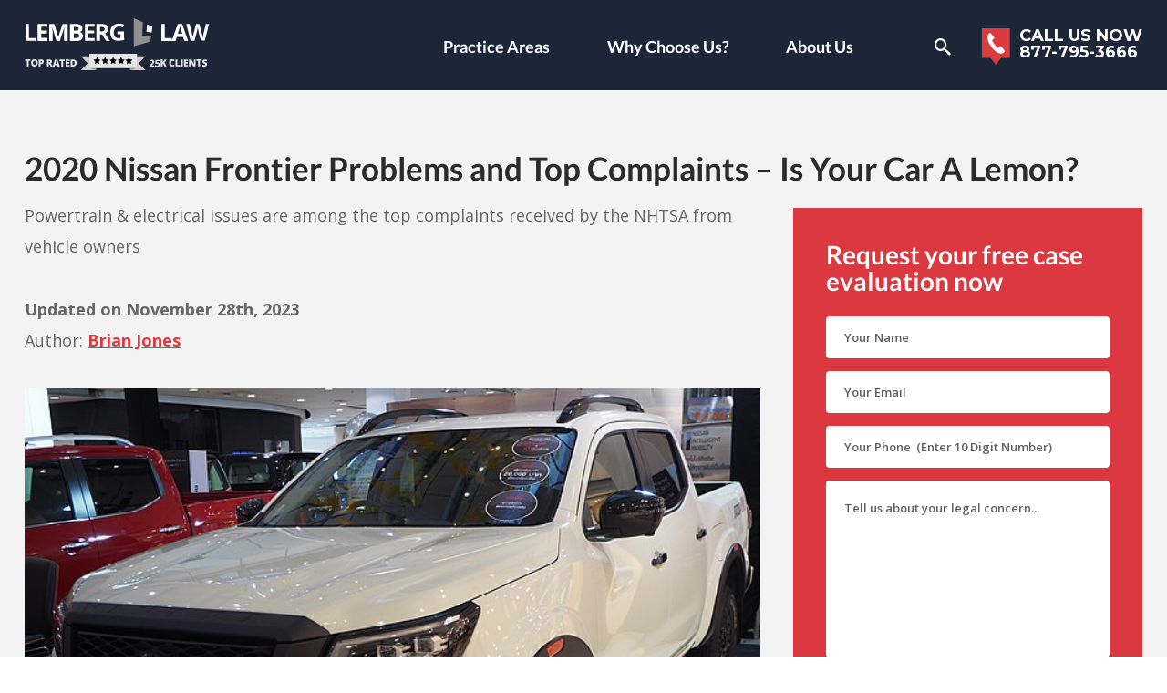

--- FILE ---
content_type: text/html; charset=UTF-8
request_url: https://lemberglaw.com/2020-nissan-frontier-problems-complaints-lemon/
body_size: 48973
content:
<!doctype html><html lang="en-US"><head><meta charset="UTF-8"><meta name="viewport" content="width=device-width,minimum-scale=1,initial-scale=1"><link rel="preconnect dns-prefetch" href="https://fonts.gstatic.com" crossorigin><link rel="preload" fetchpriority="high" as="image" href="https://lemberglaw.com/wp-content/uploads/2021/09/lemon_laws_banner_desktop-1.jpg" imagesrcset="https://lemberglaw.com/wp-content/uploads/2021/09/lemon_laws_banner_desktop-1.jpg 1x, https://lemberglaw.com/wp-content/uploads/2021/09/lemon_laws_banner_desktop-1.jpg 2x"> <script defer type="text/javascript" src="//cdn.callrail.com/companies/325512356/752ad5a0ca92b5f59c70/12/swap.js"></script>  <script defer src="https://www.googletagmanager.com/gtag/js?id=UA-614510-6"></script> <script defer src="[data-uri]"></script>  <script defer src="https://www.googletagmanager.com/gtag/js?id=G-Q7KL74BSFQ"></script> <script defer src="[data-uri]"></script>  <script defer src="[data-uri]"></script> <meta name="theme-color" content="#317EFB" /><meta name='robots' content='index, follow, max-image-preview:large, max-snippet:-1, max-video-preview:-1' /><style>img:is([sizes="auto" i],[sizes^="auto," i]){contain-intrinsic-size:3000px 1500px}</style><title>2020 Nissan Frontier Problems, Issues &amp; Top Complaints</title><meta name="description" content="Is your 2020 Nissan Frontier a lemon? Read common issues with the vehicle and see if your vehicle qualifies as a lemon." /><link rel="canonical" href="https://lemberglaw.com/2020-nissan-frontier-problems-complaints-lemon/" /><meta property="og:locale" content="en_US" /><meta property="og:type" content="article" /><meta property="og:title" content="2020 Nissan Frontier Problems and Top Complaints - Is Your Car A Lemon?" /><meta property="og:description" content="Is your 2020 Nissan Frontier a lemon? Read common issues with the vehicle and see if your vehicle qualifies as a lemon." /><meta property="og:url" content="https://lemberglaw.com/2020-nissan-frontier-problems-complaints-lemon/" /><meta property="og:site_name" content="Lemberg Law" /><meta property="article:publisher" content="https://www.facebook.com/LembergLawLLC" /><meta property="article:published_time" content="2022-03-24T21:56:59+00:00" /><meta property="article:modified_time" content="2023-11-28T16:53:06+00:00" /><meta property="og:image" content="https://lemberglaw.com/wp-content/uploads/2022/03/2020-Nissan-frontier-problems.jpg" /><meta name="author" content="Brian Jones" /><meta name="twitter:card" content="summary_large_image" /><meta name="twitter:creator" content="@lemberglaw" /><meta name="twitter:site" content="@lemberglaw" /><meta name="twitter:label1" content="Written by" /><meta name="twitter:data1" content="Brian Jones" /><meta name="twitter:label2" content="Est. reading time" /><meta name="twitter:data2" content="4 minutes" /><style media="all">.full_width,.one_half,.one_third,.two_third,.one_fourth,.three_fourth,.one_fifth,.two_fifth,.three_fifth,.four_fifth,.one_sixth,.five_sixth{float:left}.clear_column{clear:both;display:block;font-size:0;height:0;line-height:0;width:100%;overflow:hidden}.full_width{width:100%}.one_half{width:50%}.one_third{width:33.3%}.two_third{width:66.6%}.one_fourth{width:25%}.three_fourth{width:75%}.one_fifth{width:20%}.two_fifth{width:40%}.three_fifth{width:60%}.four_fifth{width:80%}.one_sixth{width:16.6%}.five_sixth{width:83.4%}@media screen and (max-width:600px){.full_width,.one_half,.one_third,.two_third,.one_fourth,.three_fourth,.one_fifth,.two_fifth,.three_fifth,.four_fifth,.one_sixth,.five_sixth{clear:both;width:100%;margin-left:0;margin-right:0;margin-bottom:1em}}.wp-pagenavi{clear:both}.wp-pagenavi a,.wp-pagenavi span{text-decoration:none;border:1px solid #bfbfbf;padding:3px 5px;margin:2px}.wp-pagenavi a:hover,.wp-pagenavi span.current{border-color:#000}.wp-pagenavi span.current{font-weight:700}.collapse{display:none}.collapse.show{display:block;width:100%;margin-top:15px}#c .collapse-btn{margin-bottom:0}.sitemap-category{margin-bottom:50px}.sitemap-category .accordion{display:flex;flex-wrap:wrap;gap:5px}.sitemap-category .accordion .btn{width:100px}.sitemap-category .accordion .btn[aria-expanded=true]{background-color:#941b1f}.sitemap-category ul{columns:1;-webkit-columns:1;-moz-columns:1}@media (min-width:576px){.sitemap-category ul{columns:3;-webkit-columns:3;-moz-columns:3}}.sitemap-category ul li{display:inline-block;width:100%}.about-the-author-page-section .author-details-container{display:flex;flex-direction:column;margin-left:5px}.author-social-links a:hover{opacity:.7;text-decoration:none}.author-social-links a>svg{width:32px;height:32px}.bnr.stl2 p.meta-info.hide-for-small,.bnr.stl2.stl-2 p.meta-info.hide-for-small{margin-top:15px;font-size:16px;text-shadow:none}.meta-info.hide-for-desktop{font-size:12px}@media (max-width:374px){.meta-info.hide-for-desktop{display:flex;flex-direction:column}.meta-info.hide-for-desktop .meta-separator{display:none}}html[amp] .table-complaints-wrapper{max-height:500px;margin-bottom:50px}html[amp] .table-complaints-wrapper .btn-load-nhtsa{display:none}.table-complaints-wrapper{max-width:100%;overflow:auto;text-align:center}.table-complaints{border-collapse:collapse;width:100%;font-size:18px;text-align:left;margin-bottom:1.9444em}#table-common-problems.table-complaints tr td>div{overflow:visible}#table-common-problems.table-complaints tr>th:last-child,#table-common-problems.table-complaints tr>td:last-child{display:none}@media (min-width:576px){#table-common-problems.table-complaints .progress-mobile{display:none}#table-common-problems.table-complaints tr>th:last-child,#table-common-problems.table-complaints tr>td:last-child{display:table-cell}}.table-complaints tr td>div{max-height:200px;overflow:auto}.table-complaints tr td>div p{margin-bottom:0}.table-complaints th{position:sticky;top:0}.table-complaints th:first-child,.table-complaints th:nth-child(2){width:15%}.table-complaints td,.table-complaints th{border:1px solid #e5e5e5;padding:8px}.table-complaints td{vertical-align:top;word-break:break-word}.complaint-lightbox{position:absolute;width:100%;height:100%;background:rgba(0,0,0,90%);color:#fff;padding:10px;overflow:auto;display:flex;justify-content:center;align-items:center;flex-direction:column}.complaint-lightbox p{max-height:500px;overflow:auto}#table-common-problems.table-complaints td{vertical-align:middle}.table-complaints th{padding-top:12px;padding-bottom:12px;text-align:left;background-color:#db393f;color:#fff}.modal-open{overflow:hidden}.modal-open .modal{overflow-x:hidden;overflow-y:auto}.modal{position:fixed;top:0;left:0;z-index:1050;display:none;width:100%;height:100%;overflow:hidden;outline:0}.modal-dialog{position:relative;width:auto;margin:.5rem;pointer-events:none}.modal.fade .modal-dialog{transition:-webkit-transform .3s ease-out;transition:transform .3s ease-out;transition:transform .3s ease-out,-webkit-transform .3s ease-out;-webkit-transform:translate(0,-50px);transform:translate(0,-50px)}@media (prefers-reduced-motion:reduce){.modal.fade .modal-dialog{transition:none}}.modal.show .modal-dialog{-webkit-transform:none;transform:none}.modal.modal-static .modal-dialog{-webkit-transform:scale(1.02);transform:scale(1.02)}.modal-dialog-scrollable{display:-ms-flexbox;display:flex;max-height:calc(100% - 1rem)}.modal-dialog-scrollable .modal-content{max-height:calc(100vh - 1rem);overflow:hidden}.modal-dialog-scrollable .modal-footer,.modal-dialog-scrollable .modal-header{-ms-flex-negative:0;flex-shrink:0}.modal-dialog-scrollable .modal-body{overflow-y:auto}.modal-dialog-centered{display:-ms-flexbox;display:flex;-ms-flex-align:center;align-items:center;min-height:calc(100% - 1rem)}.modal-dialog-centered:before{display:block;height:calc(100vh - 1rem);height:-webkit-min-content;height:-moz-min-content;height:min-content;content:""}.modal-dialog-centered.modal-dialog-scrollable{-ms-flex-direction:column;flex-direction:column;-ms-flex-pack:center;justify-content:center;height:100%}.modal-dialog-centered.modal-dialog-scrollable .modal-content{max-height:none}.modal-dialog-centered.modal-dialog-scrollable:before{content:none}.modal-content{position:relative;display:-ms-flexbox;display:flex;-ms-flex-direction:column;flex-direction:column;width:100%;pointer-events:auto;background-color:#fff;background-clip:padding-box;border:1px solid rgba(0,0,0,.2);border-radius:.3rem;outline:0}.modal-backdrop{position:fixed;top:0;left:0;z-index:1040;width:100vw;height:100vh;background-color:#000}.modal-backdrop.fade{opacity:0}.modal-backdrop.show{opacity:.5}.modal-header{display:-ms-flexbox;display:flex;-ms-flex-align:start;align-items:flex-start;-ms-flex-pack:justify;justify-content:space-between;padding:1rem;border-bottom:1px solid #dee2e6;border-top-left-radius:calc(0.3rem - 1px);border-top-right-radius:calc(0.3rem - 1px)}.modal-header .close{padding:1rem;margin:-1rem -1rem -1rem auto}.modal-title{margin-bottom:0;line-height:1.5}.modal-body{position:relative;-ms-flex:1 1 auto;flex:1 1 auto;padding:1rem}.modal-footer{display:-ms-flexbox;display:flex;-ms-flex-wrap:wrap;flex-wrap:wrap;-ms-flex-align:center;align-items:center;-ms-flex-pack:end;justify-content:flex-end;padding:.75rem;border-top:1px solid #dee2e6;border-bottom-right-radius:calc(0.3rem - 1px);border-bottom-left-radius:calc(0.3rem - 1px)}.modal-footer>*{margin:.25rem}.modal-footer .btn{margin-bottom:0 !important}.modal-scrollbar-measure{position:absolute;top:-9999px;width:50px;height:50px;overflow:scroll}@media (min-width:576px){.modal-dialog{max-width:500px;margin:1.75rem auto}.modal-dialog-scrollable{max-height:calc(100% - 3.5rem)}.modal-dialog-scrollable .modal-content{max-height:calc(100vh - 3.5rem)}.modal-dialog-centered{min-height:calc(100% - 3.5rem)}.modal-dialog-centered:before{height:calc(100vh - 3.5rem);height:-webkit-min-content;height:-moz-min-content;height:min-content}.modal-sm{max-width:300px}}@media (min-width:992px){.modal-lg,.modal-xl{max-width:800px}}@media (min-width:1200px){.modal-xl{max-width:1140px}}.progress{display:-ms-flexbox;display:flex;height:1rem;line-height:0;font-size:.75rem;border-radius:.25rem}.progress-bar{position:relative;display:-ms-flexbox;display:flex;-ms-flex-direction:column;flex-direction:column;-ms-flex-pack:center;justify-content:center;font-weight:700;white-space:nowrap;background-color:#db393f;padding-left:2px;max-width:90%}.progress-bar>span{position:absolute}@media (prefers-reduced-motion:reduce){.progress-bar{transition:none}}.search-form{display:flex;margin-top:17px}.search-form .btn{margin-top:10px}.bnr .search-form{justify-content:center}.navigation.pagination{margin-top:10px}.i-amphtml-layout-size-defined .i-amphtml-fill-content{object-fit:cover}#toc_container li,#toc_container ul{margin:0;padding:0}#toc_container ul>li:before{display:none}#toc_container.no_bullets li,#toc_container.no_bullets ul,#toc_container.no_bullets ul li{background:0 0;list-style-type:none;list-style:none}#toc_container ul ul{margin-left:1.5em}#toc_container{background:#f9f9f9;border:1px solid #aaa;padding:10px;margin:0 0 1.9444em;width:auto;display:table;font-size:95%}#toc_container.toc_white{background:#fff}#toc_container p.toc_title{text-align:center;font-weight:700;margin:0;padding:0}#toc_container p.toc_title+ul.toc_list{margin-top:1em}#toc_container a{text-decoration:none;text-shadow:none}#toc_container a:hover{text-decoration:underline}div#toc_container{width:100%}.category-custom ul,.category-custom ul li{padding-left:0}.category-custom ul li:before{display:none}.category-custom ul li a{text-decoration:none}.category-custom ul li a:hover{color:#db3a3f}.ftr-form .message{text-align:left}.ftr-form .message a,#s .form-holder .message a{color:#e5e5e5;text-decoration:none}.ftr-form .message a:hover,#s .form-holder .message a:hover{color:#fff;text-decoration:underline}.ftr-form .message.disclaimer{margin-top:20px}.ftr-form .message.disclaimer span:before{top:unset;transform:unset}.lemon-car-img-wrapper amp-img{height:auto !important;width:100% !important;aspect-ratio:16/9}.d-none{display:none}.d-block{display:block}.expert-quote{box-shadow:0 .25rem 1rem hsla(0,0%,74%,.2);background:#fff;margin:2rem auto;padding:1rem;border-top:2px solid #db393e}.expert-quote .expert-quote__author{display:flex;gap:1rem;margin-top:1rem;align-items:center}.expert-quote .expert-quote__author amp-img{margin:0 !important}.expert-quote .expert-quote__author img{width:64px;height:64px;border-radius:999px;object-fit:cover}.expert-quote .expert-quote__author amp-img>img{object-fit:cover !important}.expert-quote .expert-quote__author h4{margin:0 !important}.references-wrapper{text-align:center}.references-wrapper h2{margin-top:50px}.references-list{column-count:2;padding:0;text-align:left}.references-list li{list-style:none}.references-sup{text-decoration:none}.stretched-link:before{content:"";z-index:10;position:absolute;top:0;left:0;bottom:0;right:0;background-color:transparent;pointer-events:auto;cursor:pointer}.featured-blocks{background-color:#db393f}.featured-blocks__block{display:flex;flex-wrap:wrap;justify-content:center;align-items:stretch;padding:100px 15px;gap:10px;text-align:center}.featured-blocks__item{position:relative;display:flex;justify-content:center;align-items:center;background-color:#fff;color:#db393f;padding:50px 20px;width:45%}.featured-blocks__item a{display:flex;justify-content:center;align-items:center;flex-direction:column;font-family:"Lato",sans-serif;text-decoration:none;font-weight:900}.featured-blocks__item a:after{position:relative;display:block;width:70px;height:5px;content:"";background-color:#1a375f;margin-top:5px;transition:background-color .3s ease}.featured-blocks__item:hover a:after{background-color:#db393f}.featured-blocks__item img{width:100px;height:100px;object-fit:contain;margin-bottom:20px}@media (min-width:576px){.featured-blocks__item{width:20%}}.reviews-sctn{display:flex;justify-content:center;align-items:center;flex-direction:column;overflow:hidden;padding:50px 0;background-color:#f3f3f3}.reviews-sctn .ctnr{display:flex;align-items:center;justify-content:center;flex-wrap:wrap;gap:1rem}.reviews-sctn .ctnr img{width:250px;max-width:100%}.post-lists-heading{text-align:center;margin-bottom:30px}.post-lists-row{display:grid;gap:2rem;grid-template-columns:repeat(1,minmax(0, 1fr))}@media (min-width:768px){.post-lists-row{grid-template-columns:repeat(3,minmax(0, 1fr))}}.post-lists-column{background:#f3f3f3;display:flex;height:100%;width:100%;flex-direction:column}.post-lists-name{background:#db3a3d;margin:0 !important;padding:10px;text-align:center;color:#fff !important}.post-lists-items{display:flex;flex-direction:column;padding:20px;height:100%;background:#f3f3f3}.post-lists-item{display:block;padding-bottom:20px;margin-bottom:20px;border-bottom:1px solid #a1a1a1;line-height:normal}.post-lists-item:nth-last-child(2){border-bottom:0;margin-bottom:0}.post-lists-item a{text-decoration:none;line-height:normal}.post-lists-more{margin-top:auto;text-align:center;border-top:1px solid #a1a1a1;padding-top:16px;text-decoration:none;font-weight:700}.content.has-excerpt .attachment-full{max-width:200px;height:auto}.class-actions{display:grid;grid-template-columns:repeat(1,minmax(0, 1fr));gap:1rem}.class-actions .blog{display:flex;justify-content:flex-start;align-items:flex-start;flex-direction:column;height:100%;border:1px solid #dbe0e3;position:relative}.class-actions .blog .blog-details{padding:1rem;display:flex;flex-direction:column;align-items:flex-start;height:100%}.class-actions .blog img{width:100%;aspect-ratio:16/9;object-fit:cover}.class-actions .blog h4{font-size:14px}#c .class-actions .blog .btn{margin:0;margin-top:auto}@media (min-width:576px){.class-actions{grid-template-columns:repeat(2,minmax(0, 1fr))}.reviews-sctn .ctnr{justify-content:space-between}}@media (min-width:768px){.class-actions{grid-template-columns:repeat(3,minmax(0, 1fr))}}@media (min-width:992px){.class-actions{grid-template-columns:repeat(4,minmax(0, 1fr))}}.az-letters li.no-posts{display:none}.az-letters ul.az-links li:first-of-type{padding-left:0}.az-letters ul.az-links li{padding:0 4px}.az-letters li{display:inline;padding-left:0;list-style:none}.az-letters li:before{visibility:hidden;background:#fff}ul{padding:0;list-style:none}#sn ul>li:after,#two-cols .ctnr:after,.content-block .holder:after,.post:after,.s-f:after,[id*=bxs]:after{content:"";display:block;clear:both}.ampstart-navbar-trigger{transition:all .25s}@font-face{font-family:"icomoon";src:url(//lemberglaw.com/wp-content/themes/conquerwptheme/fonts/icomoon.woff?y6wgm6) format("woff");font-weight:400;font-style:normal;font-display:swap}[class*=" icon-"],[class^=icon-]{font-family:"icomoon";font-style:normal;font-weight:400;font-variant:normal;line-height:1;font-display:swap}.icon-attention:before{content:"\e918"}.icon-happiness:before{content:"\e919"}.icon-settings-gears:before{content:"\e91a"}.icon-phone-icon:before{content:"\e91b"}.icon-email01:before{content:"\e916"}.icon-email:before{content:"\e917"}.icon-phone04:before{content:"\e907"}.icon-tick:before{content:"\e908"}.icon-weight:before{content:"\e909"}.icon-arrow-right03:before{content:"\e90a"}.icon-balance:before{content:"\e90b"}.icon-balance01:before{content:"\e90c"}.icon-call:before{content:"\e90d"}.icon-cross:before{content:"\e90e"}.icon-icon2:before{content:"\e90f"}.icon-icon3:before{content:"\e910"}.icon-icon6:before{content:"\e911"}.icon-icon7:before{content:"\e912"}.icon-lock:before{content:"\e913"}.icon-lock02:before{content:"\e914"}.icon-more:before{content:"\e915"}.icon-cheveron-right:before{content:"\e906"}.icon-twitter:before{content:"\e900"}.icon-google:before{content:"\ea88"}.icon-search:before{content:"\ea89"}.icon-bbb:before{content:"\e901"}.icon-checked:before{content:"\e902"}.icon-facebook:before{content:"\e903"}.icon-locked:before{content:"\e904"}.icon-right-arrow:before{content:"\e905"}.icon-left-arrow:before{content:"\e91d"}.icon-phone-receiver:before{content:"\e91c"}.icon-stop-circle:before{content:"\e91e"}.icon-stop-hand:before{content:"\e91f"}.icon-stop-sign:before{content:"\e920"}.icon-stop-triangle:before{content:"\e921"}.icon-call2:before{content:"\e922"}.icon-arrow-r:before{content:"\ea3c"}.icon-star:before{content:"\e923"}.icon-star-half:before{content:"\e924"}html{box-sizing:border-box}*,:after,:before{box-sizing:inherit}*{max-height:1000000px}body{color:#666;background:#fff;font:14px/1.8182 "Open Sans",sans-serif;-webkit-font-smoothing:antialiased;-moz-osx-font-smoothing:grayscale}main{display:block}b,strong{font-weight:700}sub,sup{font-size:75%;line-height:0;position:relative;vertical-align:baseline}sub{bottom:-.25em}sup{top:-.5em}template{display:none}legend{color:inherit;display:table;max-width:100%;padding:0;white-space:normal}.btn{background:#db3a3f;color:#fff;font:600 12px "Montserrat",sans-serif;border:0}.btn:hover{background:#941b1f}.btn.btn-grn{background:#37bc37}.btn.btn-grn.btn-border{border-color:rgba(73,199,73,.17)}.btn.btn-border{border:3px solid rgba(162,84,86,.5);background-clip:padding-box}.btn.btn-arrow:after{font-family:"icomoon";content:"\e905";display:inline-block;vertical-align:middle;margin-left:9px}.btn.btn-lg,.btn.btn-xlg{font-weight:400;padding:12px 23px;font-size:11px;border-radius:20px}.btn.btn-xlg{font-size:12px;padding:10px 20px;box-shadow:0 0 0 5px rgba(55,14,15,.5);text-transform:uppercase}.btn.btn-gray{background:#ececec;color:#020056}.btn.btn-gray:hover{background:#b9b9b9}.btn.btn-white{background:#fff;color:#1d2128}.btn.btn-orng{background:#c78800}.btn.btn-orng:hover{background:#b07a05}.btn.btn-prpl{background:#b030c3}.btn.btn-prpl:hover{background:#9e2ab0}.btn.btn-blue{background:#0463d7}.btn.btn-blue:hover{background:#1861bb}.btn.btn-aqua{background:#0ab89b}.btn.btn-aqua:hover{background:#0da48b}.btn.btn-brown{background:#855001}.btn.btn-brown:hover{background:#945c07}.btn.btn-pink{background:#e541da}.btn.btn-pink:hover{background:#d130c6}.btn.no-radius{border-radius:0;font:700 16px "Open Sans",sans-serif;letter-spacing:.085em;padding:15px 28px;text-transform:uppercase;color:#941b1f;background:#fff;border-bottom:4px solid #cbcbcb}.btn.no-radius:hover{background:#e6e5e5}.red .btn.no-radius{color:#941b1f}.btn.no-radius.no-radius-lg{font-size:13px;padding:10px 20px;border-bottom:4px solid #cbcbcb}.btn.no-radius.no-radius-lg.btn-b-lg{font-size:14px}.btn.no-radius.btn-b-lg{font-size:17px;font-weight:800;color:#000}#s .btn.no-radius.btn-b-lg{width:100%;padding-left:10px;padding-right:10px}body,form p,main ol ul,main ul ul,ol ol,ol ul,ul,ul ol,ul ul{margin:0}fieldset,form{margin:0;padding:0;border-style:none}button,input{overflow:visible}button,select{text-transform:none}[type=button]::-moz-focus-inner,[type=reset]::-moz-focus-inner,[type=submit]::-moz-focus-inner,button::-moz-focus-inner{border-style:none;padding:0}[type=button]:-moz-focusring,[type=reset]:-moz-focusring,[type=submit]:-moz-focusring,button:-moz-focusring{outline:1px dotted ButtonText}input:not([type=submit]):not([type=file]),textarea{-webkit-appearance:none;-webkit-border-radius:0;box-sizing:border-box}input:not([type=submit]):not([type=file]):focus,textarea:focus{border-color:#333}select{-webkit-border-radius:0;font-family:"Open Sans",sans-serif;background-color:#fff;width:100%;color:#616060;font-weight:600;padding:4px 14px;border:1px solid #ececec;min-height:40px;border-radius:3px;font-size:12px;text-overflow:ellipsis;outline:0}button,input[type=button],input[type=file],input[type=reset],input[type=submit]{-webkit-appearance:none;-webkit-border-radius:0;cursor:pointer}.twt-fd.widget ul ul,iframe,input[type=submit]{border:0}[type=checkbox],[type=radio]{padding:0}[type=search]{-webkit-appearance:textfield;outline-offset:-2px}[type=search]::-webkit-search-decoration{-webkit-appearance:none}textarea.tooShort~[visible-when-invalid=patternMismatch]{display:inline}.rating-block+[visible-when-invalid]{float:left;width:100%}.rating-block>input{position:absolute;left:-9999px}.rating-block>label{color:#ddd;float:right}.rating-block>label:before{margin:5px;font-size:1.25em;line-height:1;font-family:"icomoon";display:inline-block;content:"\e923"}.rating-block>label.half:before{content:"\e924";position:absolute}.rating-block:not(:checked)>label:hover,.rating-block:not(:checked)>label:hover~label,.rating-block>input:checked~label{color:#db3a3f}.radio-wrap{margin-bottom:10px}.radio-wrap .input-label{margin-bottom:17px}.radio-wrap .radio-button{display:inline-block;vertical-align:top;margin-right:15px}.radio-wrap .radio-button input{opacity:0;visibility:hidden;position:absolute;left:-9999px}.radio-wrap .radio-button .label-visible{color:#333;font:700 15px/1.2 "Roboto",sans-serif}.radio-wrap .radio-button .fake-radiobutton{padding-left:30px;position:relative;cursor:pointer}.radio-wrap .radio-button .fake-radiobutton:after,.radio-wrap .radio-button .fake-radiobutton:before{position:absolute;content:""}.radio-wrap .radio-button .fake-radiobutton:before{width:18px;height:18px;border-radius:50%;border:2px solid #fff;left:0;top:1px;background-color:#fff}.radio-wrap .radio-button .fake-radiobutton:after{width:10px;height:10px;border-radius:50%;left:4px;top:5px;background-color:#333;display:none}.radio-wrap input[type=radio]:checked+span .fake-radiobutton:before{border-color:#333}.radio-wrap input[type=radio]:checked+span .fake-radiobutton:after{display:block}.widget ul{padding-left:2em}.widget select{min-width:150px}.c-f label{display:block}.c-f textarea{height:120px;min-height:120px}.c-f input[type=text],.c-f textarea{margin:0 4px 0 0;width:100%}.c-f input[type=submit]{display:block;float:none;background:#db3a3f;color:#fff;border:0;padding:10px 20px;font-size:13px;font-family:"Montserrat",sans-serif;font-weight:600;box-shadow:0 4px 0 #cbcbcb;height:auto}.c-f input[type=submit]:hover,.navigation .next:hover,.navigation .prev:hover,.navigation-comments .next:hover,.navigation-comments .prev:hover{background:#b9b9b9}.c-f p{margin:0 0 13px}.c-f [visible-when-invalid]{color:#db3a3f;margin:16px 4px}.gallery-item dt{float:none;padding:0}.navigation{position:relative;vertical-align:middle}.navigation .screen-reader-text{position:absolute;left:-99999px}.navigation .next,.navigation .page-numbers,.navigation .prev{display:inline-block;vertical-align:middle;padding:0 .4em}.navigation .next,.navigation .prev{max-width:48%;background:#ececec;color:#020056;font-family:"Montserrat",sans-serif;font-weight:600;padding:.4em 1em;text-decoration:none}div.aligncenter{margin:0 auto 1.8182em}img.aligncenter{display:block;margin:0 auto}#c .alignleft,.alignleft{float:left;margin:0 25px 25px 0}#c .alignright,.alignright{float:right;margin:0 0 25px 25px}.alignnone,.bypostauthor,.gallery,.gallery-caption,.sticky{height:auto}.widget_archive ul,.widget_categories ul,.widget_meta ul,.widget_pages ul,.widget_recent_comments ul{padding:0 2px}.form-group,.widget_archive li,.widget_categories li,.widget_meta li,.widget_pages li,.widget_recent_comments li{margin-bottom:14px}.widget_archive a:hover,.widget_categories a:hover,.widget_meta a:hover,.widget_pages a:hover,.widget_recent_comments a:hover,a{color:#db3a3f}.form-group{position:relative}.form-group.align-center{text-align:center;padding:2px 0}#wrap #s .input-error input:not([type=submit]):not([type=file]):not([type=checkbox]),#wrap #s .input-error textarea,#wrap #s .user-invalid:not(form),#wrap .c-f .input-error input:not([type=submit]):not([type=file]):not([type=checkbox]),#wrap .c-f .input-error textarea,#wrap .c-f .user-invalid:not(form),#wrap .ftr-form .input-error input:not([type=submit]):not([type=file]):not([type=checkbox]),#wrap .ftr-form .input-error textarea,#wrap .ftr-form .user-invalid:not(form){border-width:3px;border-color:#ff5c5b;box-shadow:0 5px 10px rgba(0,0,0,.2)}[visible-when-invalid]{color:#fff;font-size:12px;line-height:normal;display:block;position:relative;border-radius:5px;padding:8px 14px 8px 38px;margin:16px 0;background:rgba(0,0,0,.2)}[visible-when-invalid]:before{content:"";position:absolute;left:15px;bottom:100%;width:0;height:0;border-style:solid;border-width:0 10px 10px;border-color:transparent transparent rgba(0,0,0,.2)}.blue [visible-when-invalid]:before{border-color:transparent transparent rgba(150,150,150,.2)}.blue [visible-when-invalid]{background:rgba(150,150,150,.2)}[visible-when-invalid] amp-img{position:absolute;left:15px;top:8px}[visible-when-invalid] .text{opacity:.7}[type=submit] span{display:inline-block;vertical-align:top;margin-top:3px}input:not([type=submit]):not([type=file]):not([type=checkbox]),textarea{font:600 12px "Open Sans",sans-serif;background-color:#fff;width:100%;color:#616060;padding:4px 14px;border:1px solid #ececec;height:40px;border-radius:3px;text-overflow:ellipsis;outline:0}::-webkit-input-placeholder{color:#616060}::-moz-placeholder{opacity:1;color:#616060}:-moz-placeholder{color:#616060}:-ms-input-placeholder{color:#616060}.placeholder{color:#616060}textarea{vertical-align:top;min-height:84px;resize:none;overflow:auto;padding:10px 14px;font-size:12px}.h1,h1,h3{font-family:inherit;font-weight:700;color:inherit}.h1,.h2,h1,h2,h3{margin:0 0 .5em}.h3,.h4,.h5,h4,h5,h6{font-family:inherit;font-weight:700;margin:0 0 .5em;color:inherit}.h1,h1{font-size:40px}#c .h1,#c h1,.h2,h2{color:#2b2b2b}.h2,h2{font:700 22px "Lato",sans-serif}.h3,h3{font-size:17px}.h4,.h5,h4,h5,h6{font-size:15px}p{margin:0 0 1.9444em}a:focus,a:hover{text-decoration:none}::-webkit-file-upload-button{-webkit-appearance:button;font:inherit}.gm-style img{max-width:none}.container-youtube{overflow:hidden;height:0;padding-top:56.25%}.container-youtube .preview-lazyload,.container-youtube>iframe{position:absolute;left:0;top:0;width:100%;height:100%}img{max-width:100%;height:auto;vertical-align:top}#wp-calendar tbody td{text-align:center}#wp-calendar td,#wp-calendar th{border:1px solid #a6a6a6}.mejs-container,.wp-caption{margin-bottom:1.8182em}.wp-caption{max-width:100%;clear:both;border:1px solid #a6a6a6;padding:.4em}.wp-caption img{margin:0;vertical-align:top}.wp-caption p{margin:.4em 0 0}.widget_archive,.widget_categories,.widget_meta,.widget_pages,.widget_recent_comments{margin-bottom:45px}.widget_archive a,.widget_categories a,.widget_meta a,.widget_pages a,.widget_recent_comments a{color:#878787;text-decoration:none}.navigation-comments{position:relative;vertical-align:middle;margin-bottom:1.8182em}.navigation-comments .screen-reader-text{position:absolute;left:-99999px}.navigation-comments .page-numbers{display:inline-block;vertical-align:middle;padding:0 .4em}.navigation-comments .next,.navigation-comments .prev,.s-f input[type=submit]{background:#ececec;color:#020056;font-family:"Montserrat",sans-serif;font-weight:600}.navigation-comments .next,.navigation-comments .prev{display:inline-block;vertical-align:middle;max-width:48%;text-decoration:none;padding:.4em 1em}.s-f{margin-bottom:15px;display:flex}.s-f input[type=submit]{height:40px;padding:2px 10px;border:0}.s-f input[type=submit]:hover{background:#b9b9b9}.s-f p{margin:0 0 13px}.s-f [visible-when-invalid]{color:#db3a3f;margin:16px 4px}.s-f input{float:left;height:2em}.s-f input[type=search]{margin:0 4px 0 0;flex:1}.s-f fieldset{display:flex;max-width:100%;flex:0 0 100%}.sticky-footer.hidden{display:none}:root .bnr .bg-str{position:absolute;left:0;top:0;right:0;bottom:0;background-size:cover;background-repeat:no-repeat;background-position:50% 50%}:root .bnr.stl1{line-height:1;background:#3b3f4f}:root .bnr.stl1 .bg-str:after,:root .bnr.stl1 .bg-str:before{display:none}:root .bnr.stl1 .bg-str img{opacity:.5}:root .bnr.stl1 h2{margin-bottom:0}:root .bnr.stl1 h1{font-size:24px;line-height:1}:root .bnr.stl1 .btn{border:3px solid rgba(107,72,73,.5);background-clip:padding-box;box-shadow:none}:root .bnr.stl1 .btn.btn-white{background:#f0f0f0}:root .bnr.stl1 .btn.btn-white:hover{border-color:rgba(0,0,0,.8)}:root .bnr.stl3{padding-top:54.25%}:root .bnr.stl3 .md-cnt{padding:0;top:5px;bottom:5px;position:absolute}.help-section{background:#1c2638;padding:24px 24px 37px;color:#fff;font:700 16px/1.3125 "Montserrat",sans-serif;text-align:center}.help-section span{background:#283142;display:block;text-transform:uppercase;font-size:17px;line-height:1.2941;text-align:center;padding:7px 34px}.help-section span em{font-style:normal;border-bottom:1px solid #333d50;display:block;padding:0 0 3px;margin:0 0 5px}.help-section .img{display:none}.help-section .list{overflow:hidden;margin-bottom:10px;text-align:left;list-style-type:none}.help-section .list li{padding-left:45px;margin-bottom:18px;position:relative;line-height:inherit}.help-section .list li:before{content:"\e902";font:19px/1 "icomoon";position:absolute;left:11px;top:50%;transform:translateY(-50%);color:#db393f;width:auto;height:auto;border-radius:0;background:0 0}.help-section.stl-1 span{font-size:17px;line-height:22px;padding:7px 20px}.intro-block{background:#f3f3f3;padding:27px 12px 14px;font-size:14px;line-height:1.5}.intro-block .alignright{margin:5px 11px 4px 15px}.intro-block p{margin-bottom:1em}.testimonials{padding:24px 9px 2px}.testimonials.stl-1{padding:37px 9px 28px}.testimonials .col{padding-bottom:22px}.testimonials .block,.testimonials .block footer{position:relative;font-size:13px;line-height:1.5833}.testimonials .block{height:100%;border-radius:3px;padding:31px 15px 37px 30px;font-style:italic;background:#f3f3f3}.testimonials .block .block-logo{float:left;width:80px;padding:3px 9px 0 0}.testimonials .block .text-hold{overflow:hidden;padding-left:6px}.testimonials .block p{margin-bottom:9px}.testimonials .block .btn{position:static;font-size:12px;border-radius:5px;padding:6px 13px}.form-help input[type=submit]:hover,.testimonials .block .btn:hover,main ul>li a:hover{opacity:.8}.testimonials .block footer{color:#797979;padding-left:30px;margin:-1px 0 20px}.testimonials .block footer:before{width:25px;height:1px;background:#414141;content:"";position:absolute;top:12px;left:0}.testimonials .block footer strong{color:#1c2638;font-size:14px;font-style:italic;display:block}.testimonials .block .title{color:#1c2638;font-weight:700;font-size:16px;display:block;margin-bottom:10px}.testimonials .block.red{background:#db3a3f;color:#fff}.testimonials .block.red .title,.testimonials .block.red footer,.testimonials .block.red footer strong{color:#fff}.testimonials .block.red .btn{background:#fff;color:#db3a3f}.testimonials .block.dark-blue footer:before,.testimonials .block.red footer:before{background:#fff}.testimonials .block.dark-blue{background:#1c2638;color:#fff}.testimonials .block.dark-blue .title,.testimonials .block.dark-blue footer,.testimonials .block.dark-blue footer strong{color:#fff}.testimonials .block.dark-blue .btn{background:#fff;color:#1c2638}.testimonials-block{padding:40px 9px 0}.testimonials-block blockquote{font:700 20px/1.25 "PT Sans",sans-serif;color:#333131;text-align:center;margin:0;padding:36px 40px 20px;position:relative;border:0}.testimonials-block blockquote:before{content:"“";font-size:100px;line-height:1;font-weight:400;color:#0f2136;position:absolute;top:-15px;left:50%;transform:translateX(-50%)}.testimonials-block .name{display:block;text-transform:capitalize;font-size:16px;line-height:1.1333;margin-bottom:3px}.testimonials-block .name a{color:#fd373d;text-decoration:none}.testimonials-block .name a:hover{color:#333131}.testimonials-block q{display:block;margin-bottom:10px;quotes:none}.testimonials-block .designation{display:block;color:#787777;font-size:13px;font-weight:400;text-transform:capitalize}.testimonials-block .img-hold{padding:0 76px}.testimonials-block .img-hold amp-img{vertical-align:top}.testimonials-block .holder{box-shadow:0 5px 23px rgba(0,0,0,.11);margin:0 -30px;padding:28px 30px 18px;font-family:"Lato",sans-serif}.testimonials-block .heading{color:#888686;text-align:center;overflow:hidden;font-size:13px}.testimonials-block h2{margin-bottom:-2px}.testimonials-block p{margin-bottom:11px}.testimonials-block .check-list{font-size:13px;color:#757575;padding:0 30px}.testimonials-block .check-list li{padding:4px 0;margin-bottom:10px;page-break-inside:avoid;position:relative;display:flex;align-items:center}.testimonials-block .check-list li:before{display:none}.testimonials-block .fake-input{position:relative;display:inline-block;vertical-align:top;left:0;top:50%;min-width:23px;height:22px;border:1px solid #27283c;margin-right:15px}.testimonials-block .fake-input:before{content:"";width:14px;height:6px;position:absolute;top:50%;left:50%;border:1px solid #fd373d;border-width:0 0 1px 1px;transform:rotate(-41deg);margin:-4px 0 0 -7px}.notification-bar{text-align:center;font:700 18px/1.4063 "Lato",sans-serif;color:#fff;overflow:hidden;padding:44px 26px 42px;background:#1c2638 url(//lemberglaw.com/wp-content/themes/conquerwptheme/images/bg-img.png) center}.notification-bar .yt-video{max-width:700px;width:100%;margin:0 auto 30px}.notification-bar p{margin-bottom:9px}.notification-bar mark{background:0 0;color:#ffc500}.nf-after-field .nf-error-msg{font-size:13px}.nf-form-layout ul>li:before{content:none}.list-checkbox-wrap .nf-field-element li input,.list-radio-wrap .nf-field-element li input{margin-top:8px}.error-message{color:#fff;font-size:12px;line-height:normal;display:block;position:relative;border-radius:5px;padding:8px 14px 8px 38px;margin:16px 0;background:rgba(0,0,0,.2)}.error-message:before{content:"";position:absolute;left:15px;bottom:100%;width:0;height:0;border-style:solid;border-width:0 10px 10px;border-color:transparent transparent rgba(0,0,0,.2)}.blue .error-message:before{border-color:transparent transparent rgba(150,150,150,.2)}.blue .error-message{background:rgba(150,150,150,.2)}.input-error .error-message{display:block}.error-message img{position:absolute;left:15px;top:8px}.error-message .text{opacity:.7}.c-f .error-message,.post-password-form .error-message,.s-f .error-message{color:#db3a3f;margin:16px 4px}form.form-success .form-group{display:none}form.form-success .message{padding-top:20px}.featured-news .logo-list li.active:before,.featured-news amp-img,form.form-success .success-message,form.form-success .title-message{display:block}form.form-success .success-message a,form.form-success .title-message a{font-weight:700;color:inherit}form .error-message{margin:16px 0}form .error-message,form .success-message,form .title-message{display:none}:root input[type=radio]{-webkit-appearance:radio}:root input[type=checkbox]{-webkit-appearance:checkbox}.featured-news{padding:80px 0}.featured-news h2{text-align:center;margin:0 0 17px}.featured-news .popup{border-radius:5px;background:#0f2136;color:#b0bdce;font:16px "Lato",sans-serif;margin:0 auto;max-width:800px;overflow:hidden;padding:24px 41px 25px}.featured-news .popup .img-hold{width:220px;margin:0 auto 10px}.featured-news .popup .description{overflow:hidden}.featured-news .popup .title{display:block;font-size:22px;line-height:1.1333;font-weight:700;color:#fff;margin:0 0 7px}.featured-news .popup .title:before{content:"‘"}.featured-news .popup .title:after{content:"’"}.featured-news .popup p{margin:0 0 8px}.featured-news .popup .read-more{color:#ffc500;display:inline-block;vertical-align:top;font-size:15px;font-weight:700;text-transform:uppercase;text-decoration:none}.featured-news .popup .read-more:hover{color:#db3a3f}.featured-news .logo-list li{margin:19px 10px 2px;position:relative;display:flex;align-items:center;cursor:pointer;padding:0}.featured-news .logo-list li:before{content:"";width:0;height:0;border-style:solid;border-width:7px 8px 0;border-color:#0f2136 transparent transparent;position:absolute;top:-20px;left:50%;transform:translateX(-50%);display:none;background:0 0;border-radius:0}.featured-news .logo-list li img{pointer-events:none}.featured-news .logo-list li .hover{opacity:0;position:absolute;top:50%;left:0;transform:translateY(-50%)}#h,.featured-news .logo-list li a{position:relative}.featured-news .logo-list li a:hover .normal{opacity:0}.featured-news .logo-list li a:hover .hover,.featured-news .logo-list li.active .hover{opacity:1}.featured-news .logo-list li.active .normal{opacity:0}.popup-hold .popup,form.amp-form-submit-success.hide-inputs .form-group{display:none}.bnr.stl3 .bg-str amp-img,.popup-hold .popup.active{display:block}.rating-block{border:0;float:left}.rating-block+.error-message{float:left;width:100%}.js-tab-hidden{display:block!important;left:-9999px!important;position:absolute!important;top:-9999px!important}#h{height:88px;background:#161432;z-index:99}#hb,.call{position:absolute}#hb{background:#161432;z-index:99;left:0;width:100%;top:0}.call{top:-35px;right:0;text-decoration:none;text-transform:uppercase;color:#fff;font:700 13px/1 "Montserrat",sans-serif;display:flex;align-items:center;min-height:25px}#sn ul>li .opener:hover,.call:hover,.list-rst>li a:hover,.list-rst>li.active>a,.list-rst>li:hover>a{opacity:.7}.call .icon-phone-receiver{color:#fff;font-size:14px;margin:-2px 8px 0 0}.call .icon-icon7{position:relative;color:#db3a3f;margin-right:5px;display:none;align-items:center;justify-content:center;width:20px;font-size:27px}.call .icon-icon7:after{content:"";position:absolute;top:0;left:1px;right:1px;bottom:8px;background:#fff;z-index:-1}.call .text{display:inline-block;vertical-align:middle;margin-top:-5px;overflow:hidden}.call .text i{font-style:normal;display:block}.call .text i:only-child{margin-top:5px}.ampstart-headerbar-nav{position:relative;padding:13px 0 5px 26px}.ampstart-headerbar-nav:after{content:"";background:#121021;position:absolute;left:-9999px;right:-9999px;top:0;bottom:0;z-index:1}#sn ul>li,.fake-block,.list-rst{position:relative}#sn{position:fixed;left:0;top:0;bottom:0;padding:53px 15px;background:#171d26;max-width:100%;width:100%;font-size:16px;transform:translate3d(-100%,0,0);transition:transform .3s;z-index:999999;overflow-y:auto}.nav-active #sn{transform:translate3d(0%,0,0)}#sn .ampstart-navbar-trigger{font-size:21px;left:15px}#sn ul,#sn ul ul{margin:0 -15px}#sn ul>li{padding:0 15px}#sn ul>li+li{margin-top:10px}#sn ul>li>a{display:block;font-weight:700;padding:10px 5px 10px 0;max-width:calc(100% - 30px)}#sn ul>li .opener{font-size:12px;position:absolute;width:20px;text-align:right;top:4px;right:15px;color:#fff;z-index:2;transform:rotate(90deg);cursor:pointer}#sn ul ul{padding:0 15px;font-size:14px}#sn ul ul li+li{border-top:1px solid #354766;margin:0}#sn ul ul a{font-weight:400;color:#b6bfce;display:block;padding:5px 15px 5px 30px}#sn li.opened{background:#202c41}#sn a,.list-rst>li a{color:#fff;text-decoration:none}.list-rst{z-index:2;text-align:center;letter-spacing:-5px;font:700 9px/1 "Lato",sans-serif}.list-rst>li,.list-rst>li+li:before{display:inline-block;vertical-align:top}.list-rst>li{letter-spacing:0;margin-bottom:4px;white-space:nowrap}.list-rst>li.has-drop:hover>a{border-radius:9px}.list-rst>li+li:before{content:"";width:1px;height:15px;background:#23222b;margin:-2px 6px 0}.list-rst>li>ul{left:0;top:100%;padding:26px 0;white-space:normal}.list-rst>li:last-child ul ul,.list-rst>li:nth-last-child(2) ul ul{left:auto;right:100%;border-radius:0 0 0 9px}.btn-holder .btn,.list-rst li{position:relative}.list-rst ul{position:absolute;background:rgba(45,52,66,.98);width:250px;text-align:left;border-radius:0 0 9px 9px;font-size:12px;font-weight:400;display:none}.list-rst ul li.active>a,.list-rst ul li:hover>a{background:#db3a3f}.list-rst ul li.has-drop>a{position:relative;padding-right:30px}.btn-holder .btn:after,.list-rst ul li.has-drop>a:after{content:"\e906";font:12px/1 "icomoon";position:absolute;right:10px;top:50%;transform:translateY(-50%)}.list-rst ul li a{border-radius:0;padding:10px 22px}.list-rst ul ul{left:100%;top:-10px;padding:10px 0;border-radius:0 0 9px;z-index:2}.btn-holder{padding:19px 43px;max-width:307px;width:100%;margin:0 auto}.btn-holder .btn{font:11px/1 "Montserrat",sans-serif;text-transform:capitalize;text-align:center;text-decoration:none;background:#fff;color:#000;border:solid #b2b2b2;border-width:0 0 3px;padding:10px 22px 9px 12px;margin:0;border-radius:0;max-width:calc(100% - 17px)}.btn-holder .btn:after{font:10px/1 icomoon;right:8px;margin-top:1px}.top-bar{position:relative;display:flex;justify-content:space-between;align-items:center;background:#db3a3f;padding:14px 25px 10px;margin:0 -25px;min-height:52px}.top-bar .logo{flex:1 1 121px}.top-bar .img-holder{flex:1;text-align:right}.logo{padding-right:10px;max-height:57px}.ampstart-navbar-trigger{position:absolute;width:19px;height:16px;top:10px;left:0;z-index:3;cursor:pointer}.ampstart-navbar-trigger:hover{opacity:.7}.ampstart-navbar-trigger:before{top:7px}.ampstart-navbar-trigger span:after,.ampstart-navbar-trigger span:before,.ampstart-navbar-trigger:before{content:"";position:absolute;left:0;right:0;height:2px;background-color:#fff}.ampstart-navbar-trigger span:after{top:0}.ampstart-navbar-trigger span:before{top:auto;bottom:0}.sticky-mobile.js-inited{position:absolute;left:0;top:0;width:100%}.sticky-mobile.js-inited.fixed-state{position:fixed;left:15px;right:15px;width:auto}#footer{padding-bottom:60px}.ftr-form{background:#db3a3f;color:#f3bbbd;padding:36px 9px 56px;position:relative}.ftr-form.start-now{padding:0}.ftr-form.start-now .ctnr{max-width:none;padding:0}.ftr-form iframe{width:100%;margin:0;display:block}.ftr-form .heading{text-align:center;border-bottom:2px solid #e36569;margin-bottom:25px;font:17px "Lato",sans-serif}.ftr-form .heading .hold{max-width:220px;margin:0 auto}.ftr-form .heading p{margin-bottom:21px}.ftr-form .heading .h1,.ftr-form .heading h1{color:#fff;font:700 30px/1 "Lato",sans-serif;margin:0 0 7px}.ftr-form .btn{width:100%}.ftr-form .form-group.align-center{margin-bottom:8px}.ftr-form input:not([type=submit]):not([type=file]):not([type=checkbox]){border-color:#fff;height:33px;border-radius:3px;font-size:12px}.ftr-form input:not([type=submit]):not([type=file]):not([type=checkbox]) textarea:focus,.ftr-form input:not([type=submit]):not([type=file]):not([type=checkbox]):focus{border-color:#000}.ftr-form .message{color:#f3bbbd;font:400 13px/1.1818 "Lato",sans-serif}.ftr-form .message span{display:inline-block;vertical-align:top;padding-left:26px;position:relative}.ftr-form .message span:before{font:22px/1 "icomoon";content:"\e904";position:absolute;left:-2px;top:50%;transform:translateY(-50%)}.cnt,.ftr-b{text-align:center;font-size:13px}.cnt{background:#1c2638;padding:50px 15px 36px;line-height:1.7;color:#889499}.cnt a{color:#fff;display:inline-block}.cnt a:hover{color:#ccc}.cnt .title{display:block;font-size:12px;font-weight:400;padding:3px 0 0}.cnt .footer-logo{width:205px;margin:0 auto 25px}.cnt .footer-logo img{max-width:none;width:100%}.cnt p{margin-bottom:12px}.cnt .text{display:block;font:700 20px/.875 "Lato",sans-serif;margin-bottom:17px;color:#fff}.cnt .text em{font-style:normal;color:#ffc40f;display:block}.cnt .text a,.cnt a:hover{text-decoration:none}.ftr-b{padding:42px 9px;color:#818181;line-height:1.6}.ftr-b .list,.scl-ntws{display:flex;justify-content:center;align-items:center}.ftr-b .list{color:#656565;text-transform:capitalize;padding:0;font-size:12px}.ftr-b .list a,.scl-ntws a{color:#5f94e7;text-decoration:none}.ftr-b .list a:hover{color:#1d5ec3}.ftr-b .list li+li:before{content:"|";padding:0 5px;color:gray}.scl-ntws{flex-wrap:wrap;font-size:21px;list-style-type:none}.scl-ntws .icon-twitter{font-size:23px}.scl-ntws .icon-bbb{font-size:24px}.scl-ntws li{padding:0 11px 6px}.scl-ntws a{color:#fff;display:block}.scl-ntws a:hover,main ul.chk-list>li a,main ul.red>li a{color:#db3a3f}.sticky-footer,.sticky-footer .footer-button{width:100%;display:flex;justify-content:center}.sticky-footer{position:fixed;bottom:0;left:0;background:#db3a3f;z-index:99;padding:10px}.sticky-footer .footer-button{background:#fff;padding:8px 5px;margin:0 5px;max-width:145px;color:#1c2638;font:700 12px "Montserrat",sans-serif;align-items:center;text-decoration:none;border:0;box-shadow:none}.sticky-footer .footer-button span[class*=icon-]{font-size:24px;display:inline-block;vertical-align:top;margin-right:8px;color:#db3a3f}.sticky-footer .footer-button:hover{color:#bf2328}#s{font-family:"Roboto",sans-serif;color:#363636}#s .h2,#s h2{font-size:28px;line-height:1.07;margin-bottom:24px}#s .h3,#s h3{font:700 13px/1.6667 "Roboto",sans-serif;text-transform:uppercase;border-bottom:1px solid #e2e2e2;padding-bottom:10px;letter-spacing:.09em;margin-bottom:15px}#s input:not([type=submit]):not([type=file]):not([type=checkbox]),#s textarea{padding-left:18px;padding-right:18px;border-radius:4px;border-color:#fff}#s input:not([type=submit]):not([type=file]):not([type=checkbox]):focus,#s textarea:focus{border-color:#cbcbcb}#s textarea{padding-top:19px;padding-bottom:19px;font-size:13px;height:194px}#wrap{width:100%;position:relative;overflow:hidden}#wrap amp-img:not(.amp-notsupported)>[fallback]{display:none}.ctnr{max-width:1276px;width:100%;padding:0 15px;margin:0 auto}.italic-style-for-mobile{font-style:italic}mark{background:#f5e695}mark.darker{background:#ffc410}.hidden-anchor{display:block;height:1px;opacity:0;pointer-events:none}form.amp-form-submit-success.hide-inputs .message{padding-top:20px}form .form-call,form .title-message{color:#fff;font-weight:700}main ul{margin-bottom:20px}main ul>li{padding-bottom:16px;padding-left:22px;position:relative;line-height:normal}main ul>li:before{content:"";position:absolute;top:6px;left:0;width:6px;height:6px;border-radius:50%;background:#db3a3f}.breadcump li a,.pr.dnm a,.pr.grpht a,.pr.mch a,.twt-fd .desc .title a,main ul>li a{color:inherit}main ul>li [layout=intrinsic]{vertical-align:middle}main ul.chk-list>li a:hover,main ul.red>li a:hover{opacity:1}main ul.chk-list>li:before{content:"\e902";position:absolute;left:0;top:0;color:green;font-family:"icomoon";background:0 0}.logo-sctn{align-items:center;padding:8px 0;min-height:65px}.logo-sctn,.logo-sctn .cell-holder,.txt-sctn{display:flex;justify-content:center}.logo-sctn .cell-holder{text-align:center;width:auto;flex-grow:1;align-items:center;padding:0 15px}.txt-sctn{height:74px;overflow:hidden;background:#1c375f}.txt-sctn amp-iframe{max-height:100%;height:0}.sr-only{position:absolute;left:-9999px}.bnr{position:relative;overflow:hidden;text-align:center;background:#1d2128}.bnr h1{font:700 30px/1.1 "Lato",sans-serif;margin-bottom:7px;text-shadow:none}.bnr h1.xl{font-size:40px}.bnr h1.md-lg{font-size:25px}.bnr h1.md{font-size:20px}.bnr h1.sm-lg{font-size:18px}.bnr h1.sm{font-size:17px}.bnr h1.xs{font-size:16px}.bnr h2,.bnr p{color:#fff;font:600 13px/1.33 "Montserrat",sans-serif;text-shadow:0 2px 2px rgba(51,51,51,.46);margin-bottom:0}.bnr .btn{font:13px/1 "Montserrat",sans-serif;padding:11px 23px 13px;margin-top:5px}.bnr .btn.btn-grn{background:#37bc37}.bnr .btn.btn-grn:hover{background:#30a230}.bnr .btn.btn-white,.bnr.stl2.stl-2 .btn.btn-white{background:#f0f0f0}.bnr .btn.btn-white:hover{background:#fff;color:#000}.bnr [layout=fixed]{vertical-align:top}.bnr .bg-str{position:relative}.bnr .bg-str.no-ov:after,.bnr .bg-str.no-ov:before{opacity:0;visibility:hidden}.bnr .bg-str:after,.bnr .bg-str:before{content:"";position:absolute;top:0;left:0;right:0;bottom:0}.bnr .bg-str:after{background:linear-gradient(to right,#1f1f1f 0%,#191f3f 50%);opacity:.7;z-index:2}.bnr .bg-str:before{background:rgba(23,23,23,.5);z-index:0}.bnr .bg-str img{object-fit:cover}.bnr .ctnr{padding:0;max-width:1226px}.bnr .md-cnt{color:#fff;overflow:auto;display:flex;align-items:center;left:25px;right:25px;top:5px;bottom:5px;position:absolute;z-index:3;margin:0 auto}.bnr .md-cnt .holder{width:100%}.bnr.stl2{min-height:calc(198/374*100vw)}.bnr.stl2 .btn{border-radius:9px}.bnr.stl2.stl-2{min-height:calc(203/374*100vw)}.bnr.stl2.stl-2 .bg-str:before{background:rgba(53,53,88,.7);z-index:1}.bnr.stl2.stl-2 .bg-str:after{background:rgba(25,29,53,.5);z-index:2;opacity:1}.bnr.stl2.stl-2 .btn{border-radius:12px}.bnr.stl2.stl-2 .btn.btn-white:hover{border-color:rgba(0,0,0,.8)}.bnr.stl2.stl-2 h1{font-size:22px;line-height:1;margin-bottom:0}.bnr.stl2.stl-2 h2,.bnr.stl2.stl-2 p{text-shadow:0 2px 2px #000}.bnr.stl3{min-height:calc(406/750*100vw)}.bnr.stl3 .ctnr{position:absolute;top:0;right:15px;left:15px;bottom:0;width:auto}.bnr.stl3 .bg-str{text-align:center}.bnr.stl3 .md-cnt{left:0;right:0;align-items:flex-end;overflow:unset}.bnr .name{position:absolute;left:38.2%;top:12%;text-align:left}.bnr .name>span{display:block}.bnr .name>span:not([class]){font:500 10px/13px "Barlow Condensed",sans-serif}.bnr .name-main{font:13px/1 "Bebas Neue",sans-serif}.bnr-txt{text-align:center;padding-bottom:23px}.bnr-txt h1{font-size:40px;margin:0}.bnr-txt h1.xl{font-size:50px}.bnr-txt h1.md-lg{font-size:35px}.bnr-txt h1.md{font-size:30px}.bnr-txt h1.sm-lg{font-size:25px}.bnr-txt h1.sm{font-size:20px}.bnr-txt h1.xs{font-size:18px}.bnr-txt h2{margin-left:13px;font-size:15px;line-height:1.29;letter-spacing:-.015em}.bnr-txt h2+.btn{margin-left:6px;margin-top:26px}.bg-center{left:50%;transform:translateX(-50%)}.breadcump{display:flex;flex-wrap:wrap;padding:0 0 10px;color:#a1a1a1}.breadcump li{margin:0 0 5px;padding:0}.breadcump li:before,.twt-fd.widget ul li:before{width:auto;height:auto;border-radius:0;background:0 0;position:static}.breadcump li+li:before{content:"\e910";display:inline-block;vertical-align:middle;font:8px/1 icomoon;margin:0 10px}.twt-fd{padding:15px 0;background:#f3f3f3}.twt-fd ul{display:flex;flex-wrap:wrap;justify-content:space-between;overflow:hidden}.twt-fd li{padding:15px 0;font:14px/1.8182 "Open Sans",sans-serif;display:flex;flex-wrap:nowrap}.m-box ul>li:before,.twt-fd li:before,.twt-fd.widget ul ul li:before{display:none}.twt-fd .post-img{margin:0 15px 0 0;width:48px;min-width:48px}.twt-fd .post-img img{width:100%;border-radius:50%}.twt-fd .desc .title{font-size:16px;line-height:1.75;font-weight:400;color:#1c2638;float:left;margin:0 0 5px}.twt-fd .desc .posted-date{float:right;font-size:12px;line-height:2.33;font-style:normal;margin:0 0 5px}.twt-fd .desc p{margin:0;overflow:hidden;width:100%}.twt-fd .desc p a{color:#5f94e7}.twt-fd.widget ul li{padding:0 0 0 36px;margin:0 0 12px;display:block;width:100%;border:0;position:relative}.twt-fd.widget ul li:before{display:block;content:"\e900";font:16px/1 "icomoon";position:absolute;left:5px;top:4px;color:#5d5d5d}.twt-fd.widget ul li:first-child,.twt-fd.widget ul li:nth-child(2){margin-top:0}.has-img .cols-hold .col li,.twt-fd.widget ul ul li{padding-left:0}.twt-fd.widget ul .desc{padding:1px 0 0 8px}.twt-fd.widget ul .desc .title{font-size:15px;line-height:2;color:#595959;float:none;display:block}.twt-fd.widget ul .desc .posted-date{float:none;font-size:13px;font-style:italic;margin:0}.twt-fd.widget ul .desc .title a,.twt-fd.widget ul .desc p a{color:#9e9e9e;display:table}.twt-fd.widget ul .desc .title a:hover,.twt-fd.widget ul .desc p a:hover{color:#28c8d6}.recent-posts amp-img,.twt-fd [layout=intrinsic]{vertical-align:top}.m-box,.pr{overflow:hidden}.m-box{background:#1c2638;padding:36px 15px 14px;font-size:14px;line-height:1.5;color:#969faf;margin:0 0 59px}#c .m-box h3{color:#fff;font-size:24px;line-height:1.1}#s .m-box h3{text-transform:none;color:#fff;border:0;padding:0;margin:0 0 24px;font-size:26px;line-height:1.07;letter-spacing:0}.m-box ul{display:flex;overflow-x:auto;padding:0 0 10px}.m-box ul>li{margin:0 10px 0 0;float:left;background:#3d485c;border-radius:10px;padding:10px;display:flex;align-items:center;min-width:110px}.m-box ul a{color:#fff}.pr{background:#f0edb8;color:#000;margin:0 0 23px;font:16px/1.45 "Open Sans",sans-serif;border-radius:5px 0 0 5px;display:flex;justify-content:space-between}.pr.gn{background:#cceec7}.pr.gn .ico-b{background:#a6cda1}.pr.gry{background:#e5e4e5}.pr.gry .ico-b{background:#c5c5c5}.pr.bl{background:#c8deee}.pr.bl .ico-b{background:#81acc8}.pr.wt{background:#fff}.pr.wt .ico-b{background:#959495}.pr.or{background:#eebb8f}.pr.or .ico-b{background:#b78d6c}.pr.rbn{background:#c8eaed}.pr.rbn .ico-b{background:#81c5c8}.pr.lm{background:#deeec9}.pr.lm .ico-b{background:#acc881}.pr.tp{background:#d9d2cb}.pr.tp .ico-b{background:#b8b0a8}.pr.grpht{background:#696981;color:#fff}.pr.grpht .ico-b{background:#7f7e99}.pr.dnm{background:#4371af;color:#fff}.pr.dnm .ico-b{background:#5487cc}.pr.mch{background:#887f63;color:#fff}.pr.mch .ico-b{background:#a19878}:root .pr p{margin:0;width:100%}.pr .ico-b,.pr .text{display:flex;flex-wrap:wrap;align-items:center}.pr .text{padding:25px 27px;order:2}.pr .ico-b{width:78px;min-width:78px;background:#cbc99a;color:#fff;justify-content:center;font-size:40px;order:1}.pr a{text-decoration:none;color:#db3a3f}.pr a:hover{text-decoration:underline}.pr a.lg-lnk{display:inline-block;vertical-align:top;margin:6px 0 0;text-transform:uppercase;color:inherit;font-size:15px;text-decoration:none}.pr a.lg-lnk span[class*=icon-]{margin-left:4px;font-size:13px}[id*=bxs],[id*=bxs] .box{display:flex;position:relative}[id*=bxs]{flex-wrap:wrap;z-index:1;margin:0 -10px}[id*=bxs] .box{margin:0 10px 20px;color:#fff;font-family:"Montserrat",sans-serif;width:100%}[id*=bxs] .box:only-child{max-width:none}[id*=bxs] .box .icon{font-size:32px;line-height:1;margin-bottom:8px;display:inline-block;vertical-align:top;color:#fff}[id*=bxs] .box .btn{text-transform:uppercase;font:italic 700 14px "Open Sans",sans-serif;border-radius:6px;margin-top:10px}[id*=bxs] .box .btn [class*=icon-]{margin-left:4px;font-size:13px;margin-top:4px;display:inline-block;vertical-align:top}#wrap [id*=bxs] .box h2,#wrap [id*=bxs] .box h3,[id*=bxs] .box a,[id*=bxs] .box.gn-ex{color:#fff}[id*=bxs] .box.gn-ex:after{background:#277204}[id*=bxs] .box.gn-ex .btn{background:#fff;color:#277204}[id*=bxs] .box.gn-ex .btn:hover{background:#0e2801;color:#fff}[id*=bxs] .box.bl-ex{color:#b8d2e0}[id*=bxs] .box.bl-ex:after{background:#075f93}[id*=bxs] .box.bl-ex .btn{background:#fff;color:#075f93}[id*=bxs] .box.bl-ex .btn:hover{background:#04304a;color:#fff}[id*=bxs] .box.red{color:#fcc1c3}[id*=bxs] .box.red:after{background:#c81729}[id*=bxs] .box.red .btn{background:#ac1222;color:#fff}[id*=bxs] .box.red .btn:hover{background:#fff;color:#ac1222}[id*=bxs] .box.blue{color:#969faf}[id*=bxs] .box.blue:after{background:#1c2638}[id*=bxs] .box.blue .btn{background:#fff;color:#1c2638}[id*=bxs] .box.blue .btn:hover{background:#4f596b;color:#fff}[id*=bxs] .box.ltgray{color:#727272}[id*=bxs] .box.ltgray:after{background:#ececec}#wrap [id*=bxs] .box.ltgray h2,#wrap [id*=bxs] .box.ltgray h3,[id*=bxs] .box.ltgray .icon{color:#989898}[id*=bxs] .box.ltgray a{color:#db3c41}[id*=bxs] .box.ltgray .btn{background:#cecece;color:#363636}[id*=bxs] .box.ltgray .btn:hover{background:#363636;color:#cecece}[id*=bxs] .box.gray,[id*=bxs] .box.lm,[id*=bxs] .box.rbn,[id*=bxs] .box.tp{color:#6b6b6b}[id*=bxs] .box.gray:after{background:#dadada}#wrap [id*=bxs] .box.gray h2,#wrap [id*=bxs] .box.gray h3,[id*=bxs] .box.gray .icon,[id*=bxs] .box.gray a{color:#050157}[id*=bxs] .box.gray .btn{background:#050157;color:#fff}[id*=bxs] .box.gray .btn:hover{background:#fff;color:#050157}[id*=bxs] .box.rbn:after{background:#c8eaed}#wrap [id*=bxs] .box.rbn h2,#wrap [id*=bxs] .box.rbn h3,[id*=bxs] .box.rbn .icon,[id*=bxs] .box.rbn a{color:#4dacb0}[id*=bxs] .box.rbn .btn{background:#4dacb0;color:#fff}[id*=bxs] .box.rbn .btn:hover{background:#fff;color:#4dacb0}[id*=bxs] .box.lm:after{background:#deeec9}#wrap [id*=bxs] .box.lm h2,#wrap [id*=bxs] .box.lm h3,[id*=bxs] .box.lm .icon,[id*=bxs] .box.lm a{color:#89b04d}[id*=bxs] .box.lm .btn{background:#89b04d;color:#fff}[id*=bxs] .box.lm .btn:hover{background:#fff;color:#89b04d}[id*=bxs] .box.tp:after{background:#d9d2cb}#wrap [id*=bxs] .box.tp h2,#wrap [id*=bxs] .box.tp h3,[id*=bxs] .box.tp .icon,[id*=bxs] .box.tp a{color:#968a7e}[id*=bxs] .box.tp .btn{background:#968a7e;color:#fff}[id*=bxs] .box.tp .btn:hover{background:#fff;color:#968a7e}#wrap [id*=bxs] .box.grpht h2,#wrap [id*=bxs] .box.grpht h3,[id*=bxs] .box.dnm,[id*=bxs] .box.grpht,[id*=bxs] .box.grpht .icon,[id*=bxs] .box.grpht a{color:#fff}[id*=bxs] .box.grpht:after{background:#696981}[id*=bxs] .box.grpht .btn{background:#7f7e99;color:#fff}[id*=bxs] .box.grpht .btn:hover{background:#fff;color:#7f7e99}[id*=bxs] .box.dnm:after{background:#4371af}#wrap [id*=bxs] .box.dnm h2,#wrap [id*=bxs] .box.dnm h3,#wrap [id*=bxs] .box.mch h2,#wrap [id*=bxs] .box.mch h3,[id*=bxs] .box.dnm .icon,[id*=bxs] .box.dnm a,[id*=bxs] .box.mch{color:#fff}[id*=bxs] .box.dnm .btn{background:#5487cc;color:#fff}[id*=bxs] .box.dnm .btn:hover{background:#fff;color:#5487cc}[id*=bxs] .box.mch:after{background:#887f63}[id*=bxs] .box.mch .icon,[id*=bxs] .box.mch a{color:#fff}[id*=bxs] .box.mch .btn{background:#a19878;color:#fff}[id*=bxs] .box.mch .btn:hover{background:#fff;color:#a19878}[id*=bxs] .box:after{content:"";border-radius:4px;position:absolute;top:0;bottom:0;left:0;right:0;background:#a6a6a6;z-index:-1}[id*=bxs] .box-wrapper{padding:15px 20px}#wrap [id*=bxs] h3{margin-bottom:10px;line-height:1.5}[id*=bxs] a{font-weight:700}#wrap [id*=bxs] p{margin-bottom:5px}.btn{display:inline-block;vertical-align:top;border-radius:5px;padding:6px 13px}.btn,a:hover{text-decoration:none}.blog-post-section{padding:25px 9px 50px;position:relative}.blog-post-section .col{padding-bottom:22px;max-width:none}.blog-post-section .blog{height:100%;background:#f3f3f3;color:#666;position:relative;padding:26px;border-radius:4px;line-height:1.4}.blog-post-section .btn{background:#999}.blog-post-section .btn:hover{background:#8d8c8c}.blog-post-section .heading{display:flex;flex-wrap:wrap;justify-content:space-between;align-items:center;margin-bottom:15px}.blog-post-section .link{font:italic 600 13px "Montserrat",sans-serif;position:absolute;bottom:30px;left:25px}.blog-post-section .link:hover{text-decoration:none}.blog-post-section .h2,.blog-post-section h2{font-weight:700;font-family:"Lato",sans-serif;color:#2b2b2b;margin:0 20px 7px 0;display:block}.blog-post-section .h3,.blog-post-section h3{color:#2b2b2b;font-family:"Lato",sans-serif;font-weight:700;margin-bottom:8px;display:block;line-height:1.2}.blog-post-section .h3 a,.blog-post-section h3 a{color:#2b2b2b;text-decoration:none}.blog-post-section .h3 a:hover,.blog-post-section h3 a:hover{color:#db3a3f}.blog-post-section time{display:block;color:#a6a6a6;font-style:italic;margin-bottom:10px}.content-tabs{margin:0 -15px 20px}.content-tabs .tab-links{display:flex;background:#f3f3f3}.content-tabs .tab-links.left-desktop{justify-content:flex-start}.content-tabs .tab-links a{color:#4c606b;background:#dbe0e3;font-weight:700;height:50px;display:flex;align-items:center;justify-content:center;text-decoration:none;padding:5px 10px;font-size:10px;line-height:1.2}#two-cols.white-bg,.content-tabs,.content-tabs .tab-links a.active{background:#fff}.content-tabs .tab-links a+a{border-left:2px solid #fff}.content-tabs .tab-content{padding:17px 15px 1px}.content-tabs .tab-content p{margin:0 0 30px}#two-cols{padding:20px 12px 37px;background:#f3f3f3}#two-cols .ctnr #c:only-child{width:100%}#c h3{color:#2b2b2b;margin-bottom:15px;font-family:"Montserrat",sans-serif}#c h3.title{font-style:italic;color:#4f4f4f;font-family:"Open Sans",sans-serif;font-weight:600;font-size:24px}#c .btn{margin-bottom:20px}#c .post .btn,#c .post h3{margin-bottom:0}#c .img-block{padding-top:14px;padding-bottom:25px}#c .img-block.stl1{text-align:left;padding-bottom:21px;padding-top:0}#c amp-img{max-width:100%;margin:0 auto}#c.stl1{line-height:1.61}#c.stl1 p strong{color:#414141}#c.stl1 h2{color:#4f4f4f;font-weight:600;line-height:1.1;font-family:"Open Sans",sans-serif}#c .info-block h2{margin-bottom:13px;color:#2b2b2b}#c .info-block p{margin-bottom:4px}.lists{counter-reset:section;line-height:1.39;padding-bottom:5px;margin:0}.lists li{padding:0 0 15px 60px;position:relative;min-height:75px;line-height:inherit}.lists li:after,.lists li:before{border-radius:50%;position:absolute}.lists li:after{content:"";background:linear-gradient(135deg,#db3a3f 0%,#4f5c9e 100%);width:50px;height:50px;top:0;left:0;z-index:1}.lists li:before{counter-increment:section;content:counter(section);top:2px;left:2px;width:46px;height:46px;background:#f3f3f3;z-index:2;display:flex;align-items:center;justify-content:center;font-size:18px;font-weight:700;color:#363636}.cols-hold{padding:26px 0 5px;overflow:hidden}.cols-hold+.cols-hold,.cols-hold+.has-img{border-top:1px solid #e5e5e5}#c .cols-hold p{margin-bottom:12px}.has-img .cols-hold .col{float:left;width:50%}.has-img .cols-hold .col ul{col-count:auto}.has-img .cols-hold .col li:before{display:none}.banner-block .visual-block .img-holder .right-img img,.has-img .cols-hold .col+.col{float:right}.cols-hold .col{padding-bottom:15px}.cols-hold .col li{break-inside:avoid-column}.content-block .text-holder{float:left;width:63%;padding-right:5px}.content-block .img-holder{width:37%;overflow:hidden}.form-holder{padding:37px 15px 36px;color:#8b93a0;background:#1c2638;margin-bottom:20px;font:14px/1.25 "Lato",sans-serif}.form-holder .h2,.form-holder h2{color:#fff}.form-holder.red{background:#db393f;color:#ffb9c0}.form-holder .message{padding:21px 0 10px 44px;position:relative;display:block}.form-holder .message:after{content:"\e904";font:32px/1 "icomoon";position:absolute;left:0;top:18px;color:#fff}.info-block{font-size:15px;line-height:1.82;color:#767575}.info-block.stl2{color:#666}.info-block .text{font-style:italic;font-weight:600;color:#4f4f4f}.type-page,.type-post{border-bottom:1px solid #e5e5e5;padding:20px 0 24px}.post{padding:20px 0 24px}.post .img-holder{float:left;width:60px;margin-right:5px;margin-top:7px}.post .text-holder{overflow:hidden}.post h3{font-weight:700;line-height:1.27}.post .content-link,.post h3 a{display:inline-block;vertical-align:top}.post h3 a{color:#2b2b2b}.post h3 a:hover{color:#db393f}.post p{margin-bottom:6px}.post .content-link{text-decoration:none;position:relative;padding-right:30px;font-family:"Montserrat",sans-serif;font-weight:600}.post .content-link:before{content:"\e905";font:16px/1 icomoon;top:4px;right:0;position:absolute;z-index:1}.post .content-link:hover{opacity:.7}.post .btn.btn-arrow:after{margin-top:-2px}.post .btn.btn-gray{color:#3f3f3f;background:#dcdcdc}.post .btn:hover{opacity:.7}.post+.post{border-top:1px solid #e5e5e5}.intro-txt{font:italic 16px/1.5385 "Roboto",sans-serif;color:#464646;background:#ececec;margin:0 -30px 20px;padding:26px 34px 5px}.quick-l{font-size:13px;display:flex;flex-wrap:wrap;padding:29px 0}.quick-l .h2{font:700 15px "Open Sans",sans-serif;flex:0 0 104px;max-width:104px;padding:2px 10px 0 0;display:block}.quick-l ul{column-count:2;column-gap:15px}.quick-l li{padding-left:26px}.quick-l li:before{top:8px}.quick-l a,.quick-l button{background:0 0;padding:0;border:0;color:inherit;font-size:inherit;font-family:inherit;line-height:normal;text-align:left;display:inline-block;vertical-align:text-top}.post h3 a,.quick-l a:hover,.quick-l button:hover{text-decoration:none}.three-column,.two-column{display:flex;flex-wrap:wrap;font-weight:600;margin-bottom:0;padding-bottom:27px}.three-column li,.two-column li{padding:0 10px 0 0;color:#a7a7a7;line-height:inherit}.three-column li{max-width:33.33%;flex:0 0 33.33%}.comments-block li:before,.form-box .heading b,.form-box .heading br,.recent-comments-section li:before,.recent-posts li:before,.teams li:before,.three-column li:before,.two-column li:before{display:none}.three-column a,.two-column a{color:inherit;text-decoration:none}.comments-block .posted-by a:hover,.recent-comments-section .meta a:hover,.recent-comments-section .title a:hover,.recent-posts .title a:hover,.review-date .rating .active,.three-column a:hover,.two-column a:hover{color:#db3a3f}.two-column li{max-width:50%;width:50%;flex:0 0 50%}.comments-block{font-size:13px;line-height:1.8889;margin-bottom:19px;border-top:1px solid #d8d8d8;padding-top:30px;color:#484848}.comments-block .comment-count-hold{text-align:center;margin-bottom:42px}.comments-block .comment-count{padding:1px 9px;display:inline-block;vertical-align:top;background:#db3a3f;color:#fff;text-transform:uppercase;font-weight:700;font-size:14px}.comments-block ul ul{border-top:1px solid #dcdcdc;padding:20px 0 0 20px}.comments-block li{border-bottom:1px solid #dcdcdc;padding:0 27px 6px;margin:0 -27px 15px}.comments-block li:last-child{border:0}.comments-block .meta{display:flex;justify-content:space-between;align-items:flex-end;margin-bottom:4px}.comments-block .posted-by{font-size:14px;font-weight:700;padding-right:15px;color:#8e8d8d}.comments-block .posted-by a,.teams a{color:inherit;text-decoration:none}.comments-block .posted-date{color:#db3a3f;font-size:10px;font-weight:600;display:inline-block;padding:4px 0 0}.youtube-video{margin-bottom:20px}.youtube-video>iframe{opacity:0}.recent-posts{margin-bottom:2px;padding:0 5px}.recent-posts ul{padding:4px 2px}.recent-posts li{overflow:hidden;margin-bottom:41px;padding:0}.recent-posts .post-img{float:left;width:59px}.recent-posts .description{overflow:hidden;padding:4px 0 0 17px}.recent-posts .title{font-weight:400;display:block;margin-bottom:3px}.recent-comments-section .title a,.recent-posts .title a{color:#363636;text-decoration:none}.recent-posts .posted-date{color:#a7a7a7;display:inline-block;vertical-align:top;line-height:1}.recent-comments-section{margin-bottom:45px;padding:0 5px}.recent-comments-section ul{padding:0 2px}.recent-comments-section li{margin-bottom:18px;padding:0}.recent-comments-section .title{font-weight:400;display:block;margin-bottom:3px}.recent-comments-section .meta{color:#a7a7a7}.recent-comments-section .meta a{color:#a7a7a7;text-decoration:none}.videos{margin-bottom:76px;border-top:1px solid #e2e2e2;padding:55px 5px 0}.videos .youtube-video{margin-bottom:13px;padding:0 2px}.content-button{border:0;padding:0;background:0 0;font-size:inherit;color:inherit;text-decoration:underline}.content-button:hover{text-decoration:none}.review-date,.teams{display:flex;flex-wrap:wrap}.review-date{justify-content:flex-end;line-height:1.4;font-size:13px}.review-date .rating{display:flex;margin:0 0 0 10px;padding:0;color:#8e8d8d;border:0}.review-date .rating li{margin:0;padding:0;border:0}.teams{text-align:center}.teams li{padding:10px 10px 15px;max-width:100%;flex:1;min-width:150px;line-height:1.2;color:#2b2b2b}.teams li span{color:#666;font-size:13px}.teams .img-hold{border-radius:50%;overflow:hidden;max-width:150px;margin:0 auto 10px;display:block}.teams .name{display:block;font-size:13px}.question-section{text-align:center;padding:30px 0 1px}.question-section .holder{margin-bottom:-11px}.question-section h2{margin:0 0 41px}.question-section .ques-ans-block{color:#fff;font:italic 14px/21px "Merriweather","Times New Roman","Times","Georgia",serif;margin:0 0 49px}.question-section .ques-ans-block p{margin:0 0 2px}.question-section .ques-ans-block .answer-block:before,.question-section .ques-ans-block .question-block:before{width:38px;height:38px;position:absolute;top:-18px;left:50%;transform:translateX(-50%);border-radius:50%;text-transform:uppercase;font:600 14px/14px "Open Sans","Arial","Helvetica Neue","Helvetica",sans-serif;padding:10px 9px 0;text-align:center}.question-section .ques-ans-block .question-block{background:#eeeeca;color:#373b46;border-radius:10px 10px 0 0;padding:29px;position:relative}.question-section .ques-ans-block .question-block:before{content:"q";box-shadow:inset 0 -3px 0 rgba(0,0,0,.15);background-color:#d6d58d}.question-section .ques-ans-block .answer-block{background:#d5272c;box-shadow:inset 0 -4px 0 rgba(0,0,0,.15);border-radius:0 0 10px 10px;padding:30px 29px 24px;position:relative}.question-section .ques-ans-block .answer-block:before{content:"a";background-color:#df5054;box-shadow:inset 0 -3px 0 rgba(0,0,0,.15)}.bubble-section{padding:42px 0 11px}.bubble-section h2{text-align:center;margin:0 0 40px}.bubble-section .blockquotes-block{padding:0 0 26px}.bubble-section .blockquotes-block blockquote{padding:0 0 30px;margin:0;font:16px/24px "Merriweather","Times New Roman","Times","Georgia",serif;max-width:inherit;text-align:left}.bubble-section .blockquotes-block blockquote:first-child q{padding:30px 50px 27px}.bubble-section .blockquotes-block blockquote q{font-style:italic;display:block;border-radius:8px;background:#eeeeca;text-align:center;padding:30px 50px 33px;margin:0 0 42px;color:#373b46;box-shadow:0 4px 0 #d4d4b1;position:relative;font-size:inherit}.bubble-section .blockquotes-block blockquote q:after,.bubble-section .blockquotes-block blockquote q:before{content:"";position:absolute;left:244px;border-style:solid;display:block;width:0}.bubble-section .blockquotes-block blockquote q:before{bottom:-30px;border-width:30px 35px 0 0;border-color:#d4d4b1 transparent}.bubble-section .blockquotes-block blockquote q:after{bottom:-25px;border-width:25px 30px 0 0;border-color:#eeeeca transparent}.bubble-section .blockquotes-block blockquote q a{color:#373b46;text-decoration:none}.bubble-section .blockquotes-block blockquote .row{font:15px/17px "Open Sans","Arial","Helvetica Neue","Helvetica",sans-serif;color:#8a8a8a;padding:0 127px}.bubble-section .blockquotes-block blockquote cite,.bubble-section .blockquotes-block blockquote strong{font-weight:700;font-style:normal;color:#242424}.bubble-section .blockquotes-block blockquote cite{display:inline}.bubble-section .blockquotes-block blockquote time{padding:0 0 0 1px}.bubble-section .blockquotes-block blockquote em{font-style:normal}.bubble-section .blockquotes-block blockquote.aright .row{text-align:right}.bubble-section .blockquotes-block blockquote.aright q:before{left:auto;right:247px;border-width:30px 0 0 35px}.bubble-section .blockquotes-block blockquote.aright q:after{left:auto;right:247px;border-width:25px 0 0 30px}.form-opener{display:none;font-size:15px;line-height:17px;position:absolute;top:-33px;font-weight:400;left:25px;right:28px;z-index:20;text-align:center;text-transform:uppercase;padding:10px 17px 8px}.form-box .heading strong,.form-opener b{font-weight:800}.form-opener.close{position:relative;top:auto;left:auto;right:auto}.close-btn,.form-box{float:right;position:relative}.close-btn{display:none;margin:0 0 0 20px!important;height:38px;padding:0;border:4px solid #e4e4e4;background:#fff!important;width:38px;border-radius:50%}.close-btn:after,.close-btn:before{position:absolute;top:14px;left:5px;width:19px;height:3px;background:#db3a3f;transform:rotate(45deg);content:""}.close-btn:after{transform:rotate(-45deg)}.form-box{color:#282828;z-index:50;border-radius:10px;overflow:hidden;text-align:center;width:100%;margin:0;box-shadow:0 0 7px 10px rgba(0,0,0,.11);font-size:14px;line-height:20px}.form-box .heading{display:flex;justify-content:space-between;align-items:center;flex-direction:row-reverse;background:#db3a3f;color:#fff;font-size:19px;line-height:21px;text-transform:uppercase;border-bottom:6px solid #efefef;position:relative;padding:21px 5px 22px;border-radius:10px 10px 0 0;background-clip:border-box}.form-box .heading:after,.form-box .heading:before{content:"";clear:both;position:absolute;top:100%;left:50%}.form-box .heading:after{border-top:16px solid #dc3a40;border-left:29px solid transparent;border-right:29px solid transparent;margin:0 0 0 -29px}.form-box .heading:before{border-top:18px solid #efefef!important;margin:5px 0 0 -32px;border-left:32px solid transparent!important;border-right:32px solid transparent!important}.form-box p{margin:0 32px 20px}.form-box .note-text{max-width:300px;margin:0 auto 8px}.form-box .close-cancel,.form-help .row.row-hover .tooltip-holder{display:inline-block}.form-box .form-block p,.form-display .form-help,.form-help.form-load button[type=submit]:after{display:none}.form-help{color:#13243f;margin:0;padding:43px 0 0;background:#fff;background:url([data-uri]);background:linear-gradient(to bottom,#fff 0%,#fff 50%,#f8f8f8 100%)}.form-help .holder{padding:0 34px 0 32px;margin:0 0 -2px}.main .form-help .holder{padding:0 23px;margin:0 0 27px}.form-help.form-error .error-text,.form-help.form-load button[type=submit] .loader{display:block}.form-help.form-load button[type=submit]{text-indent:-9999px;overflow:hidden}.form-help .error-text{color:red;text-align:center;display:none;line-height:16px;margin:0 0 15px;padding:0 20px}.form-help .row-holder{margin:0 -14px;overflow:hidden}.form-help .row{margin:0 0 25px;position:relative}.form-help .row.submit-holder{margin:0 0 25px;padding:2px 0 0 30px;text-align:center}.form-help .col-form{float:left;width:50%;padding:0 14px}.form-help input[type=email],.form-help input[type=password],.form-help input[type=tel],.form-help input[type=text]{padding:3px 11px 4px}.form-help textarea{min-height:135px!important;max-height:135px!important}.form-help button[type=submit]{margin:0;min-width:187px}.form-help input[type=submit]{border:0;border-radius:15px;color:#fff;display:inline-block;vertical-align:top;font:700 20px/22px "Open Sans","Arial","Helvetica Neue","Helvetica",sans-serif;height:52px;margin:0;text-align:center;min-width:187px;padding:11px 27px 15px 10px;box-shadow:inset 0 -3px 0 rgba(0,0,0,.28);background:#db3a3f}.form-help .label-holder{text-align:left;margin:0 0 3px}.form-help .tooltip-holder{display:none;float:left;position:relative;margin:-1px 5px 0 0}.form-help .tooltip-holder.hover .opener-tooltip{background-position:-338px 0}.form-help button[type=submit] .loader{position:absolute;top:50%;left:50%;margin:-15px 0 0 -15px;display:none}.form-help .validate-tooltip{position:absolute;bottom:-9px;white-space:nowrap;left:30px;color:#fff;background:#c00;z-index:999;padding:2px 10px 3px;font:italic 11px/16px "Roboto",Arial,Helvetica,sans-serif;height:19px;box-shadow:0 1px 3px rgba(0,0,0,.5);display:none}.form-help .invalid .validate-tooltip{display:block}.input-holder{position:relative;overflow:hidden}.input-holder .input-placeholder-text{text-align:left;color:#555656;font-size:14px;line-height:20px;top:0;left:0;right:15px;margin:9px 0 0 21px;white-space:nowrap;overflow:hidden}.btn:hover,button[type=submit]:hover{opacity:.9}.form-box .note{display:block;padding:20px 10px 0 44px;font-size:12px;line-height:16px;color:#7a7a7a;border-top:1px solid #d0d0d0;text-align:left}.form-box .note-text{position:relative;display:inline-block;vertical-align:top;padding:0 0 0 32px}.form-box .note-text [class*=icon]{position:absolute;width:22px;height:34px;font-size:30px;left:2px;top:0;pointer-events:none}.close-cancel{display:none}.invalid .jcf-select,.invalid input[type=email],.invalid input[type=tel],.invalid input[type=text],.invalid textarea{border:1px solid red;color:red}.form-message{text-align:center;display:none;background:#fff;background:url([data-uri]);background:linear-gradient(to bottom,#fff 0%,#fff 50%,#f8f8f8 100%);padding:0 23px;border-top:1px solid #f4f4f4}.form-display .form-message{display:block}.form-message .message-box{padding:27px 0 31px;font-size:14px}.form-message .message-box p{display:block!important}.form-message .message-box p>i{font-weight:400}.form-message .form-call{text-decoration:none;color:#363636}.form-message .form-call:hover{text-decoration:underline}.form-message .title-message{font-family:"Merriweather","Times New Roman","Times","Georgia",serif;font-size:18px;line-height:30px;font-weight:700;padding:0 0 7px;display:block}.form-message p{margin:0 0 15px!important}.form-message .btn{font-size:13px;padding:9px 30px;margin:0 6px 20px}.form-message .logo{margin:0 auto}.form-message .logo img{width:160px;margin:0 auto}.tooltip-holder.hover .tooltip{left:0}.submit-holder{text-align:center;margin:0 0 29px}.loader-box{padding:0;min-width:187px;min-height:42px;position:relative;display:inline-block;vertical-align:top;color:#fff}.loader-box [class*=icon-]{position:absolute;top:22px;right:15px;color:inherit;pointer-events:none}.banner-block .visual-block .vsl-list li:before,.loading .loader-box [class*=icon-]{display:none}.loader-box:hover{opacity:.9}.loader-box .loader{display:none;position:absolute;top:50%;left:50%;margin:-15px 0 0 -15px;background:url(//lemberglaw.com/wp-content/themes/conquerwptheme/images/loader.gif) no-repeat;width:30px;height:30px;text-indent:-9999px;overflow:hidden}.form-container{position:absolute;top:-74px;right:11px;width:47.4%;z-index:10;display:none}.banner-block .visual-block{color:#fff;position:relative;min-height:300px;text-align:center;padding:20px 15px 22px;overflow:hidden;z-index:1}.banner-block .visual-block:after,.banner-block .visual-block:before{content:"";position:absolute;top:0;bottom:0;z-index:-2}.banner-block .visual-block:before{background-color:#d5272c;left:0;right:0}.banner-block .visual-block .img-frame{position:absolute;bottom:0;left:50%;transform:translate(-50%,0);z-index:-1;width:100%;height:100%}.banner-block .visual-block .img-holder{position:absolute;top:0;left:0;width:100%;height:100%}.banner-block .visual-block .img-holder img{display:block;height:100%;max-width:none;width:inherit}.banner-block .visual-block .img-holder .right-img{position:absolute;right:0;bottom:0;top:0;z-index:1;width:100%}.banner-block .visual-block .img-holder .left-img{position:absolute;left:0;bottom:0;top:0;z-index:2;width:100%}.banner-block .visual-block h1{font-family:"Open Sans","Arial","Helvetica Neue","Helvetica",sans-serif;font-style:normal;font-weight:400;font-size:20px;line-height:21px;margin:0 0 7px}.banner-block .visual-block .tlt-vsl{display:block;margin:0 0 22px;font-size:20px;line-height:21px}.banner-block .visual-block .vsl-text{font:14px/18px "Open Sans","Arial","Helvetica Neue","Helvetica",sans-serif;margin:0 0 -3px}.banner-block .visual-block .vsl-text h2{font-size:18px;line-height:20px;font-style:normal;margin:0 0 6px;color:inherit}.banner-block .visual-block .vsl-text .et,.banner-block .visual-block .vsl-text h3{font-family:"Open Sans","Arial","Helvetica Neue","Helvetica",sans-serif;text-transform:uppercase}.banner-block .visual-block .vsl-text h3{font-style:normal;margin:0 0 10px;font-weight:400;font-size:14px;line-height:16px}.banner-block .visual-block .vsl-text p{margin:0 0 19px}.banner-block .visual-block .vsl-text .et{font-size:20px;line-height:20px;font-weight:700;padding:4px 0 0;display:block}.banner-block .visual-block .vsl-list{text-align:center;margin:0 -10px 17px;padding:0}.banner-block .visual-block .vsl-list li{display:inline-block;vertical-align:top;margin:0 -5px 0 0;width:33.33%;padding:0}.banner-block .visual-block .vsl-list li:last-child img{width:83px}.banner-block .visual-block .vsl-list li img{vertical-align:top;width:68px}.banner-block .visual-block .btn-container.two-buttons{margin:0 -3px;font-size:0;line-height:0}.banner-block .visual-block .btn-container.two-buttons .btn,.banner-block .visual-block .btn-container.two-buttons .form-opener2{display:inline-block;vertical-align:top;width:130px;padding:12px 6px 14px;font-size:15px;line-height:15px;margin:0 3px 23px;box-shadow:inset 0 -3px 0 rgba(0,0,0,.28);background:#db3a3f;color:#fff}.banner-block .visual-block .btn-container.two-buttons .btn:hover,.banner-block .visual-block .btn-container.two-buttons .form-opener2:hover{background:#941b1f;opacity:.8}.banner-block .visual-block .btn,.banner-block .visual-block .form-opener2{font-size:18px;text-transform:uppercase;line-height:18px;width:270px;margin:0 auto 23px;display:block;text-decoration:none;border-radius:10px;padding:12px 12px 14px;box-shadow:0 5px 0 #063570;transition:background .25s ease}.banner-block .visual-block .btn:hover,.banner-block .visual-block .form-opener2:hover{background:#221f1f}.banner-block .visual-block .btn .text-mark,.banner-block .visual-block .form-opener2 .text-mark{font-weight:700}.banner-block .title-block .inner{width:58%}.form-block{border-bottom:1px solid #ebebeb;padding:0 0 30px}.form-block-main .form-block-holder{max-width:825px;margin:0 auto;background:#fff}.form-block-main .form-block-holder .heading{background:#000;color:#fff;font-size:18px;line-height:18px;text-align:left;text-transform:uppercase;margin:0 -25px;padding:21px 24px}.form-block-main .form-block-holder .heading .text-mark{display:block;font-weight:700;color:#499cd7}.form-block-main .form-block-holder .heading .title{float:left;max-width:220px}.form-block-main .form-block-holder .form-opener2{float:right;background:#fff;width:37px;height:37px;border-radius:50%;box-shadow:none;margin:0;text-decoration:none;font-weight:200;padding:10px 9px}.form-block-main .form-block-holder .form-opener2:hover{background:#ccc}.form-block-main.mobile-visible{display:none;transform:none;position:relative;border-bottom:1px solid #ccc}.form-block-main.mobile-visible .holder-wrap{padding:0}.form-block-main.mobile-visible .form-block-holder{padding:0 25px}.form-block-main.mobile-visible .form-opener2{display:none}.form-block-main.mobile-visible .heading{text-align:center;padding:21px 12px;text-transform:none}.form-block-main.mobile-visible .heading .title{max-width:none;float:none}.form-block-main.mobile-visible .heading .text-mark{display:inline}.form-block-main.mobile-visible .submit-info{display:none}.form-block-main.mobile-visible .submit-form input[type=submit]{font-size:17px;line-height:19px;background:#db3a3f}.submit-form{font-size:12px;line-height:14px;color:#898888;padding:17px 0}.submit-form .row{margin:0 0 11px}.submit-form .input-wrap{position:relative}.submit-form .input-wrap .invalid-text,.submit-form .input-wrap .validate-tooltip{display:none;font-size:9px;line-height:10px;color:#fff;background:#c00;box-shadow:0 1px 3px rgba(0,0,0,.5);padding:3px 7px 6px;position:absolute;top:-9px;right:-7px}.submit-form input[type=email],.submit-form input[type=tel],.submit-form input[type=text],.submit-form textarea{border:1px solid #d0d0d0;height:30px;display:block;width:100%;padding:4px 6px}.submit-form textarea{height:100px;min-height:100px!important;width:100%!important;margin:0 0 20px}.submit-form label{display:block;margin:0 0 5px}.submit-form .invalid .invalid-text,.submit-form .invalid .validate-tooltip{display:block}.submit-form .invalid input[type=email],.submit-form .invalid input[type=tel],.submit-form .invalid input[type=text],.submit-form .invalid textarea{border-color:#c00}.submit-form .submit-row{margin:0 0 28px;display:flex;align-items:center}.submit-form input[type=submit]{display:block;width:100%;background:#db3a3f;color:#fff;font-weight:700;font-size:22px;box-shadow:inset 0 -3px 0 rgba(0,0,0,.28);border-radius:10px;height:41px;border:0;white-space:normal;padding:4px 4px 7px;margin:0 0 18px;transition:opacity .25s linear;order:2}.submit-form input[type=submit]:hover{opacity:.8}.submit-form .submit-info{font-size:10px;line-height:13px;display:flex;padding:0 33px;position:relative;min-height:34px}.submit-form .submit-info [class*=icon-]{position:absolute;width:22px;height:34px;font-size:34px;left:2px;top:2px;pointer-events:none}.submit-form .success-block{font:14px/20px "Open Sans","Arial","Helvetica Neue","Helvetica",sans-serif;color:#363636;margin:-18px -25px;padding:18px 30px;text-align:center;background:#fff;display:none}.submit-form .success-block h2{font:700 18px/30px "Merriweather","Times New Roman","Times","Georgia",serif;margin:0 0 7px}.submit-form .success-block p{margin:0 0 15px}.submit-form .success-block .btn-hold{margin:0 0 18px}.submit-form .success-block .btn-hold .btn{margin:0 6px}.submit-form .success-block .logo{float:none;width:204px;display:inline-block;vertical-align:top;margin:2px 0}.submit-form .success-block .logo img{width:160px;margin:0 auto}@media (min-width:375px) and (max-width:639px){#h .ctnr,#hb .ctnr{padding-left:25px;padding-right:25px}}@media (min-width:375px){.list-rst>li+li:before{margin-left:13px;margin-right:13px}.btn-holder{padding:19px 60px 19px 48px}.content-tabs .tab-links a{font-size:12px}.cols-hold .col ul{column-count:2}}@media (min-width:414px){:root .bnr.stl1 h2{font-size:18px}:root .bnr.stl1 h1{font-size:32px}.bnr h1{font-size:40px}.bnr h1.xl{font-size:50px}.bnr h1.md-lg{font-size:35px}.bnr h1.md,.bnr.stl2.stl-2 h1{font-size:30px}.bnr h1.sm-lg{font-size:25px}.bnr h1.sm{font-size:20px}.bnr h1.xs{font-size:18px}.bnr h2,.bnr p{font-size:15px}}@media (min-width:480px){.ampstart-headerbar-nav{padding:13px 0 8px 26px}.list-rst{font-size:13px}.sticky-mobile.js-inited.fixed-state{left:25px;right:25px}.content-tabs .tab-links a{font-size:14px;padding:5px 14px}.lists{display:flex;flex-wrap:wrap}.lists li{width:50%;padding-right:15px}.banner-block .visual-block .vsl-list li{width:22.33%}.banner-block .title-block .inner{max-width:295px;width:auto}}@media (min-width:640px){.content-tabs .tab-links a,body{font-size:15px}.radio-wrap,.testimonials-block q{margin-bottom:30px}.radio-wrap .radio-button .label-visible{font-size:16px}.radio-wrap .radio-button .fake-radiobutton{padding:3px 0 0 40px}.radio-wrap .radio-button .fake-radiobutton:before{width:24px;height:24px}.radio-wrap .radio-button .fake-radiobutton:after{width:12px;height:12px;left:6px;top:7px}.h2,h2{font-size:25px;margin-bottom:14px}.h3,.h4,h3,h4{font-size:18px}.h5,.testimonials .block footer strong,h5{font-size:16px}h6{font-size:17px}.intro-block,.notification-bar{font-size:18px}.testimonials .block,.testimonials .block footer{font-size:14px}.testimonials-block blockquote{font-size:30px;padding-top:60px}.testimonials-block blockquote:before{font-size:150px}.testimonials-block .name{font-size:20px}.testimonials-block .designation{font-size:14px}.testimonials-block .img-hold{max-width:500px;margin:0 auto}.cnt,.ftr-b,.testimonials-block .heading{font-size:14px}.testimonials-block .check-list{padding:0 30px;column-count:2;column-gap:40px;font-size:14px}.testimonials-block .fake-input{border-width:2px}.testimonials-block .fake-input:before{border-width:0 0 2px 2px}.featured-news .popup .img-hold{float:left;margin:0 20px 0 0;width:132px}.sticky-mobile.js-inited.fixed-state{left:15px;right:15px}.ftr-form .heading .hold{max-width:none}.ftr-form .btn{width:auto}.ftr-form .row{display:flex;flex-wrap:wrap;margin:0 -8px}.ftr-form .row .col,.teams li{max-width:33.33%;flex:0 0 33.33%}.ftr-form .row .col{padding:0 8px}.ftr-form .form-group{margin-bottom:18px}.ftr-form .message{font-size:14px;text-align:center}#s .h3,#s h3,.cnt .title,.m-box{font-size:16px}.cnt .footer-logo{width:350px}.cnt .text{font-size:26px}.ftr-b .list{font-size:14px}#s .h3,#s h3{margin-bottom:28px}.pr .text{order:1}.pr .ico-b{order:2}[id*=bxs] .box{font-size:15px;line-height:1.47;max-width:374px;width:calc(50% - 20px)}#wrap [id*=bxs] h3+h3{padding-top:21px}#c h3{font-size:20px}#c h3.title{font-size:27px;margin-bottom:24px}.intro-txt{font-size:18px;padding-top:40px}.quick-l{font-size:14px}.quick-l .h2{font-size:16px;flex:0 0 200px;max-width:200px}.comments-block{font-size:14px;line-height:1.8179}.comments-block .comment-count,.review-date{font-size:18px}.comments-block .posted-by{font-size:16px}.comments-block .posted-date{font-size:12px}.review-date{line-height:1.2}.teams li{min-width:0}}@media (min-width:768px){body{font-size:16px;line-height:1.9444}.btn.btn-border{border-width:5px}.btn.btn-lg,.btn.btn-xlg{font-size:20px;padding:18px 45px}.c-f input[type=submit],.navigation .next,.navigation .prev{font-size:15px}.form-group.align-center{padding:0;margin:-1px 0 20px}[visible-when-invalid]{font-size:13px;padding:10px 14px 10px 38px}.error-message img,[visible-when-invalid] amp-img{top:10px}.bnr h1,.h1,h1{font-size:45px}.h2,h2{font-size:35px}.h3,h3{font-size:25px}.h4,.h5,h4,h5{font-size:20px}h6{font-size:18px}.navigation-comments .next,.navigation-comments .prev,.s-f input[type=submit]{font-size:15px}:root .bnr.stl1 .bg-str img{opacity:1}:root .bnr.stl1 h2{font-size:25px}:root .bnr.stl1 h1{font-size:45px;margin-bottom:17px}:root .bnr.stl1 .btn.btn-xlg{border-radius:26px;text-transform:none}:root .bnr.stl3{padding-top:0;min-height:525px}:root .bnr.stl3 .bg-str{left:calc(50% + 125px);transform:translateX(-50%);background-position:50% 0;min-width:1920px}.help-section span,.help-section span em{display:inline-block;vertical-align:top}.help-section span em{margin:0;padding:0;border:0}.help-section .top-block{display:flex;margin-bottom:20px}.help-section .img{display:block;max-width:100px;flex:0 0 100px}.help-section .list{flex:1;display:flex;flex-wrap:wrap;padding-left:20px}.help-section .list li{max-width:33.33%;flex:0 0 33.33%}.help-section .list li:before{top:15px}.help-section span,.help-section.stl-1 span{font-size:20px;padding:15px 30px}.intro-block{font-size:22px;line-height:1.4;padding:40px 0 20px}.testimonials{padding:74px 0 40px}.testimonials .row{display:flex;flex-wrap:wrap;margin:0 -10px}.testimonials .col{padding:0 10px 20px;max-width:50%;flex:0 0 50%}.testimonials .block{font-size:16px;padding:20px 20px 75px;border-radius:5px}.testimonials .block .block-logo{padding:7px 17px 0 0;width:100px}.testimonials .block p{margin-bottom:24px}.testimonials .block .btn{border-radius:10px;bottom:20px;padding:12px 29px;position:absolute;font-size:15px}#wrap [id*=bxs] h3,.testimonials .block footer{font-size:16px}.testimonials .block footer strong{line-height:1;font-size:18px}.testimonials-block blockquote{font-size:35px;padding-top:80px}.testimonials-block blockquote:before{font-size:200px}.testimonials-block .name{font-size:25px}.testimonials .block .title,.testimonials-block .designation{font-size:18px}.testimonials-block .holder{padding-bottom:28px}.testimonials-block .heading{font-size:20px;margin-bottom:13px}.testimonials-block h2{margin-bottom:-4px}.testimonials-block .check-list{font-size:16px;line-height:1.9444}.notification-bar{font-size:22px;padding:80px 0}.list-checkbox-wrap .nf-field-element li input,.list-radio-wrap .nf-field-element li input{margin-top:10px}.error-message{font-size:13px;padding:10px 14px 10px 38px}.featured-news .popup p{margin:0 0 11px}.featured-news .logo-list{display:flex;flex-wrap:wrap;justify-content:center;max-width:none;margin:0}.featured-news .logo-list li:before{border-width:14px 19px 0;top:-24px}#h{opacity:0;visibility:hidden}#h,#hb{background:#1c2638;padding:20px 0 22px}#h .ctnr,#hb .ctnr{display:flex;align-items:center}.call{position:static;font-size:14px;width:auto}.call .icon-icon7{width:28px;height:32px;font-size:35px;display:flex}.large-call .call .text>span{font-size:12px}.large-xl-call .call .text>span{font-size:10px}.ampstart-headerbar-nav{width:calc(100% - 150px);padding:5px 0 0 5px;float:right;display:flex;flex-wrap:wrap;align-items:center;justify-content:flex-end}.ampstart-headerbar-nav:after,.list-rst>li+li:before{display:none}.list-rst{display:flex;padding-right:5px;flex-grow:1;justify-content:inherit}.list-rst>li{margin-left:5px;margin-right:5px;margin-bottom:0}.list-rst>li:first-child{margin-left:0}.list-rst>li a:hover,.list-rst>li.active>a,.list-rst>li:hover>a{background:#2d3442;opacity:1}.list-rst>li a{display:block;padding:11px 8px 13px;border-radius:9px}.logo{width:140px;padding-right:0;margin:0 0 0 40px}.ampstart-navbar-trigger{top:34px;left:15px}#footer{padding-bottom:0}.ftr-form{padding:36px 0 56px}.ftr-form .heading{margin-bottom:44px}.ftr-form .message{font-size:16px;line-height:1.3889}.cnt{padding:50px 0 36px}.cnt p{margin-bottom:19px}.ftr-b{font-size:16px;line-height:1.6;padding:42px 0}.ftr-b .list{font-size:16px;padding:9px 0}.ftr-b .list li+li:before{padding:0 21px}.scl-ntws{font-size:40px}.scl-ntws .icon-twitter{font-size:44px}.scl-ntws .icon-bbb{font-size:50px}#s{overflow:hidden;padding-top:9px;font-size:15px;line-height:1.6667}.ctnr{padding:0 25px}:root .hide-for-desktop{display:none}.r-txt-d{text-align:right}.l-txt-d{text-align:left}.italic-style-for-mobile{font-style:normal}.ctnr.wide{display:flex;justify-content:center}main ul>li:before{width:7px;height:7px;top:6px}.logo-sctn{padding:24px 0;min-height:153px}.logo-sctn .cell-holder{padding:0 35px}.txt-sctn{height:auto}.bnr h1.xl{font-size:60px}.bnr h1.md-lg{font-size:40px}.bnr h1.md{font-size:35px}.bnr h1.sm-lg{font-size:30px}.bnr h1.sm,.bnr h1.xs{font-size:25px}.bnr h2,.bnr p{font-size:23px;line-height:1.5;text-shadow:0 4px 4px rgba(51,51,51,.46)}.bnr .btn{font-size:16px;padding:21px 41px;border-radius:19px}.bnr .bg-str:after{background:linear-gradient(to right,#1f1f1f 0%,#181941 50%);opacity:.3}.bnr .bg-str:before,.question-section h2 br{display:none}.bnr.stl2{min-height:300px}.bnr-txt h2,.bnr.stl2 h2,.bnr.stl2 p{font-size:20px}.bnr.stl2.stl-2{min-height:400px;font-size:25px}.bnr.stl2.stl-2 .bg-str:before{display:block;background:rgba(23,23,23,.5)}.bnr.stl2.stl-2 .bg-str:after{display:block;background:rgba(25,26,48,.5)}.bnr.stl2.stl-2 .btn{text-transform:uppercase;border-radius:19px;padding-left:22px;padding-right:22px;border:5px solid rgba(55,14,15,.5)}.bnr.stl2.stl-2 h1{font-size:50px;margin-bottom:17px}.bnr.stl2.stl-2 h2,.bnr.stl2.stl-2 p{text-shadow:0 4px 4px #000}.bnr.stl3{min-height:525px}.bnr.stl3 .bg-str{padding-left:250px}.bnr .name>span:not([class]){font-size:19px;line-height:25px}.bnr .name-main{font-size:25px}.bnr-txt{width:53%;text-align:left;margin-left:auto}.r-txt-d .bnr-txt{text-align:right;margin-left:auto;margin-right:0}.l-txt-d .bnr-txt{text-align:left;margin-left:0;margin-right:auto}.c-txt-d .bnr-txt{text-align:center;margin-left:auto;margin-right:auto;padding-left:15px;padding-right:15px}.bnr-txt h1{font-size:50px;margin:0 0 4px}.bnr-txt h1.xl{font-size:60px}.bnr-txt h1.md-lg{font-size:45px}.bnr-txt h1.md{font-size:40px}.bnr-txt h1.sm-lg{font-size:35px}.bnr-txt h1.sm{font-size:30px}.bnr-txt h1.xs{font-size:25px}.breadcump{padding:0 0 20px}.breadcump li+li:before{font-size:10px}.twt-fd{padding:49px 0}.twt-fd li{font-size:18px;line-height:1.67;width:50%;padding:49px 2.8% 36px 0;border-top:1px solid #e3e3e3}.twt-fd li:nth-child(even){padding-left:18px;padding-right:1.4%}.twt-fd li:first-child,.twt-fd li:nth-child(2){margin-top:-1px}.twt-fd .post-img{margin:0 38px 0 0}.twt-fd .desc{flex-grow:1}.twt-fd .desc .title{font-size:20px}.teams li span,.twt-fd .desc .posted-date,[id*=bxs] .box .btn [class*=icon-]{font-size:14px}.m-box{line-height:1.2}.m-box ul{display:block;overflow-x:initial}#c .m-box ul{column-count:2}.m-box ul>li{float:none;margin:0 0 12px;background:0 0;border-radius:0;padding:0;min-width:0}.m-box ul a{color:inherit}.pr .text{order:2}.pr .ico-b{order:1}[id*=bxs] .box{width:100%}.btn{padding:13px 29px;border-radius:10px;font-size:15px}.blog-post-section{padding:82px 0 86px}.blog-post-section .row{display:flex;flex-wrap:wrap;margin:0 -10px}.blog-post-section .col{padding:0 10px 20px;flex:0 0 50%;max-width:50%}.blog-post-section .col:nth-child(3){display:none}.blog-post-section .blog{padding:40px 26px 80px;line-height:1.5667;font-size:17px}.blog-post-section .btn{position:absolute;bottom:40px}.blog-post-section .heading{margin-bottom:55px}.blog-post-section .link{font-size:16px;position:static}.blog-post-section .h3,.blog-post-section h3{font-size:24px}.content-tabs{margin:0}.content-tabs .tab-links.left-desktop a{margin-right:20px}.content-tabs .tab-links a{font-size:13px;padding:5px 15px}.content-tabs .tab-links a.active,.content-tabs .tab-links a:hover{background:#6e808a;color:#fff}#c .content-tabs .alignleft,#c .content-tabs .alignright{margin-top:5px}.content-tabs .tab-content{font-size:16px;padding:34px 25px 25px}#two-cols{padding:40px 0 64px}#c{float:left;width:57%;margin-right:15px}#c .info-block p{margin-bottom:20px}.lists li{padding:0 0 50px 74px;width:100%}.lists li:after{width:60px;height:60px}.lists li:before{width:54px;height:54px;top:3px;left:3px;font-size:25px}.cols-hold .col{padding-right:10px;width:50%;float:left}.cols-hold .col+.col{padding-left:10px;padding-right:0;width:48%;float:right}.cols-hold .col ul{column-count:auto}.form-holder{margin-bottom:59px}.info-block{font-size:18px;color:#747272;padding-bottom:9px}.post{padding:31px 0 39px;line-height:1.67}.post:last-child{padding-bottom:54px}.post .img-holder{width:123px;margin-top:6px}.post h3{line-height:1.5}.post p{margin-bottom:12px}.post .content-link{font-size:15px}.post .btn.btn-gray{color:#020056;background:#ececec}.post+.post{border-color:#d6d6d6}.intro-txt{font-size:20px;line-height:1.75;margin:9px 0 45px}.quick-l{display:block;font-size:18px;padding:40px 0 48px}.quick-l .h2{font-size:23px;max-width:none}.quick-l li:before{top:14px}.comments-block{font-size:16px;line-height:1.9444}.comments-block li{margin:0 0 32px;padding:0 0 12px}.comments-block p{margin-bottom:20px}.recent-comments-section .meta,.recent-posts .posted-date{font-size:12px}.recent-comments-section ul{max-width:315px}.videos .youtube-video{max-width:370px}.review-date{font-size:16px}.teams li{padding:10px 20px 20px 0;max-width:50%;flex:0 0 50%}.teams a:hover{color:#db3a3f}.teams a:hover .img-hold{border:2px solid #db3a3f}.question-section{padding:30px 0 11px}.question-section .row{font-size:0;letter-spacing:-4px;margin:0 -10px}.question-section .row .col{display:inline-block;vertical-align:top;letter-spacing:0;width:50%;padding:0 10px}.question-section h2{margin:0 0 42px}.question-section .ques-ans-block{margin:0 0 40px}.question-section .ques-ans-block .answer-block:before,.question-section .ques-ans-block .question-block:before{padding:10px 10px 0}.question-section .ques-ans-block .question-block{padding:29px 35px}.question-section .ques-ans-block .answer-block{padding:32px 35px 22px}.form-message .form-call{pointer-events:none}.banner-block .visual-block{padding:26px 15px}.banner-block .visual-block .img-holder .right-img,.banner-block .visual-block:before{right:50%}.banner-block .visual-block:after{background-color:#df5054;right:0;left:50%}.banner-block .visual-block .img-holder .left-img{left:50%}.banner-block .visual-block h1{font-size:25px;line-height:26px}.banner-block .visual-block .tlt-vsl{margin:0 0 30px;font-size:25px;line-height:26px}.banner-block .visual-block .vsl-text{font-size:15px;margin-bottom:21px}.banner-block .visual-block .vsl-text h3{font-size:18px;line-height:20px;margin:0 0 14px}.banner-block .visual-block .vsl-text p{margin:0 0 21px}.banner-block .visual-block .vsl-text .et{font-size:30px;line-height:30px;padding:16px 0 1px}.banner-block .visual-block .vsl-list{margin:0 0 19px}.banner-block .visual-block .vsl-list li:last-child img{width:100px}.banner-block .visual-block .vsl-list li img{width:90px}.banner-block .visual-block .btn-container.two-buttons.visible-mobile{display:none!important}.banner-block .visual-block .btn,.banner-block .visual-block .form-opener2{display:none}.banner-block .title-block .inner{margin:0 38px 0 0;max-width:71%}.form-block-main{display:block;border-bottom:1px solid #e1e1e1}.form-block-main .form-block-holder .heading{font-size:22px;line-height:22px;text-align:center;padding:23px 9999px 20px;position:relative;margin:0 -9999px}.form-block-main .form-block-holder .heading:after,.form-block-main .form-block-holder .heading:before{background:#000;content:"";position:absolute;top:0;bottom:0}.form-block-main .form-block-holder .heading:after{right:-9999px;left:100%}.form-block-main .form-block-holder .heading:before{right:100%;left:-9999px}.form-block-main .form-block-holder .heading .text-mark,.form-block-main .form-block-holder .heading .title .xs-hidden{display:inline-block;vertical-align:top}.form-block-main .form-block-holder .heading .title{float:none;max-width:none}.form-block-main .form-block-holder .form-opener2{display:none}.submit-form{font-size:17px;line-height:20px;padding:28px 0 0}.submit-form .form-wrap{margin:0 -12px}.submit-form .row{margin:0 0 14px}.submit-form .col{float:left;width:50%;padding:0 12px}.submit-form .input-wrap .invalid-text,.submit-form .input-wrap .validate-tooltip{font-size:10px;line-height:12px}.submit-form input[type=email],.submit-form input[type=tel],.submit-form input[type=text],.submit-form textarea{height:42px}.submit-form textarea{min-height:212px!important}.submit-form label{margin:0 0 9px}.submit-form .submit-row{width:628px;margin:0 auto 40px}.submit-form input[type=submit]{float:right;width:204px;padding:7px 4px 9px;margin:0 27px;height:46px}.submit-form .submit-info{font-size:14px;line-height:17px;overflow:hidden;padding:0 0 0 32px}.submit-form .success-block{padding-bottom:36px}}@media (min-width:1024px){.testimonials .block footer,body{font-size:18px}.btn.no-radius{border-width:6px}.btn.no-radius.no-radius-lg{font-size:20px;padding:19px 40px;border-width:6px}.btn.no-radius.no-radius-lg.btn-b-lg{font-size:21px}.radio-wrap{padding-top:30px}.c-f input[type=submit]{font-size:20px;padding:19px 40px;box-shadow:0 6px 0 #cbcbcb}[visible-when-invalid]{font-size:13px;padding:14px 14px 14px 38px}.error-message img,[visible-when-invalid] amp-img{top:14px}input:not([type=submit]):not([type=file]):not([type=checkbox]),textarea{font-size:13px;border-radius:5px;border-width:2px;height:46px;padding:10px 17px}textarea{height:200px;font-size:15px;padding:20px 17px}.h1,h1{font-size:70px}.s-f input[type=submit]{height:46px;padding:10px 15px}select{font-size:13px;border-radius:5px;border-width:2px;min-height:46px;padding:10px 17px}:root .bnr.stl1 h2{font-size:30px;line-height:1.33}:root .bnr.stl1 h1{font-size:60px;line-height:1.08}:root .bnr.stl1 .btn{border-width:8px;margin-top:17px}:root .bnr.stl3 .bg-str{left:calc(50% + 90px)}.help-section{font-size:23px;line-height:1.3043;padding:83px 24px 101px}.help-section span{font-size:35px}.help-section .img{max-width:113px;flex:0 0 113px}.help-section .list li:before{left:9px;transform:translateY(0);font-size:28px}.help-section.stl-1 span{font-size:26px}.intro-block{font-size:27px;line-height:1.5556;padding:59px 0 37px}.testimonials.stl-1{padding:82px 9px 51px}.testimonials .row{margin:0 -17px}.testimonials .col{padding:0 17px 34px}.testimonials .block{font-size:23px;line-height:1.5217;padding:45px 30px 100px 38px}.testimonials .block .block-logo{width:147px}.testimonials .block .btn{bottom:57px}.testimonials .block .title{font-size:22px}.testimonials-block .top-block{display:flex;flex-wrap:wrap;align-items:flex-end;justify-content:space-between}.testimonials-block blockquote{max-width:65%;flex:0 0 65%;text-align:left;font-size:40px;padding:0 0 107px 90px}.testimonials-block blockquote:before{left:-7px;top:-9px;transform:translateX(0)}.testimonials-block .name{font-size:30px;margin-bottom:7px}.testimonials-block q{margin-bottom:19px}.testimonials-block .designation{font-size:23px}.testimonials-block .img-hold{max-width:28.2%;flex:0 0 28.2%;padding:0}.testimonials-block .holder{max-width:1035px;margin:0 auto;box-shadow:1px 10px 46px rgba(0,0,0,.11);padding:44px 40px 51px}.testimonials-block .check-list{font-size:20px;max-width:866px;margin:0 0 0 auto;column-gap:50px}.testimonials-block .check-list li{padding:5px 0;margin-bottom:16px}.testimonials-block .fake-input{margin-right:24px;min-width:34px;height:34px}.testimonials-block .fake-input:before{width:20px;height:10px;margin:-8px 0 0 -9px}.notification-bar{font-size:28px;line-height:1.6071;padding:121px 0 103px}.notification-bar .ctnr{max-width:1160px}.notification-bar p{margin-bottom:1em}.list-checkbox-wrap .nf-field-element li input,.list-radio-wrap .nf-field-element li input{margin-top:12px}.error-message{font-size:13px;padding:14px 14px 14px 38px}.call,.featured-news .popup{font-size:18px}.featured-news .popup .title{font-size:26px}.featured-news .logo-list li{margin:23px 14px}#h{height:99px}.call .icon-icon7{margin-right:11px;width:30px;height:35px;font-size:40px}.large-call .call .text>span{font-size:16px}.large-xl-call .call .text>span{font-size:15px}.ampstart-headerbar-nav{width:calc(100% - 204px)}.list-rst{font-size:17px;padding-right:8px}.list-rst>li.has-drop:hover>a{border-radius:9px 9px 0 0}.list-rst>li a{padding:13px 1.65vw}.list-rst>li:first-child>ul{left:auto;right:0}.list-rst>li:first-child>ul ul ul{right:100%;left:auto;background:#424c60;border-radius:0 0 9px 9px}.list-rst li:hover>ul{display:block}.list-rst ul{font-size:15px;width:320px}.logo{width:204px;margin:0}.ftr-form{padding:81px 0 87px}.ftr-form .heading,.ftr-form .message{font-size:20px}.ftr-form .heading p{margin-bottom:25px}.ftr-form .heading .h1,.ftr-form .heading h1{font-size:45px;margin:0 0 14px}.ftr-form .form-group.align-center{margin-bottom:35px}.ftr-form input:not([type=submit]):not([type=file]):not([type=checkbox]){height:58px;font-size:15px;padding-left:22px;padding-right:22px;border-radius:5px}.ftr-form .message span{padding-left:41px}.ftr-form .message span:before{font-size:30px;margin-top:-4px}.cnt{font-size:20px;padding:90px 0 60px}.cnt .row{display:flex;flex-wrap:wrap;justify-content:center;margin-bottom:22px}.cnt .title{font-size:27px;line-height:1.2;padding-bottom:5px}.cnt .footer-logo{width:336px;margin:0 auto 42px}.cnt .text{padding:0 20px;font-size:30px;line-height:1.1667}.cnt .text em{display:inline-block}.ftr-b{padding:68px 0 56px}.ftr-b .ctnr{max-width:1024px}.ftr-b p{margin-bottom:30px}.ftr-b .list a{font-size:17px}.scl-ntws{padding-top:7px}.scl-ntws li{padding:0 23px 20px}:root .hide-for-desktop-xl{display:none}main ul>li{padding-left:18px}main ul>li:before{width:9px;height:9px;top:7px}main ul.chk-list>li{padding-left:28px}.logo-sctn{padding:34px 0;min-height:173px}.logo-sctn .cell-holder{padding:0 50px}.bnr h1,.bnr-txt h1{font-size:80px}.bnr h1.xl{font-size:90px}.bnr h1.md-lg{font-size:60px}.bnr h1.md{font-size:50px}.bnr h1.sm-lg{font-size:45px}.bnr h1.sm{font-size:40px}.bnr h1.xs{font-size:35px}.bnr h2,.bnr p{font-size:35px;line-height:1.29}.bnr .btn{font-size:20px;margin-top:47px}.bnr.stl2{min-height:328px}.bnr.stl2 h1,.bnr.stl2.stl-2 h1{font-size:70px}.bnr.stl2 h2,.bnr.stl2 p{font-size:30px}.bnr.stl2.stl-2{min-height:545px}.bnr.stl2.stl-2 .btn{margin-top:19px}.bnr.stl3 .bg-str{padding-left:180px}.bnr.stl3 .md-cnt{align-items:center}.bnr .name{text-align:right;top:120px;left:40px}.bnr-txt{padding-bottom:19px;width:56%}.bnr-txt h1{letter-spacing:-.04em;margin:0 0 4px}.bnr-txt h1.xl{font-size:90px}.bnr-txt h1.md-lg{font-size:60px}.bnr-txt h1.md{font-size:50px}.bnr-txt h1.sm-lg{font-size:45px}.bnr-txt h1.sm{font-size:40px}.bnr-txt h1.xs{font-size:35px}.bnr-txt h2{font-size:25px}.m-box{padding:36px 36px 14px}#s .m-box h3{font-size:28px}#c .m-box ul,.quick-l ul{column-count:3}.pr .text{order:1}.pr .ico-b{order:2}[id*=bxs]{padding-top:14px}[id*=bxs] .box{width:calc(50% - 20px)}[id*=bxs] .box-wrapper{padding:34px 42px 28px 45px}#wrap [id*=bxs] h3{font-size:20px}.blog-post-section .row{margin:0 -17px}.blog-post-section .col{flex:0 0 33.33%;max-width:33.33%;padding:0 17px 34px}.blog-post-section .col:nth-child(3){display:block}.blog-post-section .blog{padding:56px 26px 91px 44px}.blog-post-section .btn{margin-left:6px;bottom:60px}.content-tabs .tab-links{background:#dbe0e3;width:100%;justify-content:space-between;padding:25px 34px}.content-tabs .tab-links a{font-size:17px;border-radius:10px;padding:5px 15px}.content-tabs .tab-links a+a{border:0}.content-tabs .tab-content{padding:34px 34px 25px}#c{width:63.6%}#c .img-block.stl1 amp-img{margin:0}#c.stl1 p{margin-bottom:31px}#c.stl1 h2{margin-bottom:22px}.lists li{width:50%;padding-right:15px}.cols-hold{padding-bottom:20px}.info-block{font-size:27px;line-height:1.48}.intro-txt{padding:38px 45px 5px}.quick-l .h2{margin-bottom:37px}.quick-l li{padding-left:30px}.three-column,.two-column{max-width:675px;margin-bottom:30px;padding:7px 0 29px}.comments-block{font-size:18px;padding-top:69px}.comments-block .comment-count-hold{text-align:left;margin-bottom:55px}.comments-block .comment-count{font-size:23px;padding:1px 13px}.comments-block .meta{margin-bottom:4px;align-items:center}.comments-block .posted-by{font-size:20px}.comments-block .posted-date{font-size:15px}.youtube-video{margin-bottom:33px}.review-date{font-size:18px}.review-date .rating{margin:2px 0 0 10px}.teams li{max-width:198px;flex:0 0 198px}.teams .name{font-size:14px}.question-section{padding:34px 0 7px}.question-section .row{margin:0 -24px}.question-section .row .col{padding:0 24px}.question-section h2{margin:0 0 60px}.question-section .ques-ans-block{font-size:16px;line-height:23px;margin:0 0 60px}.question-section .ques-ans-block .answer-block:before,.question-section .ques-ans-block .question-block:before{width:48px;height:48px;font-size:18px;line-height:18px;top:-24px;padding:13px 13px 0}.question-section .ques-ans-block .question-block{padding:36px 42px}.question-section .ques-ans-block .answer-block{padding:37px 35px 31px}.bubble-section h2,.question-section h2{font-size:28px;line-height:36px}.banner-block .visual-block{padding:42px 15px 129px;z-index:1}.banner-block .visual-block h1{font-size:35px;line-height:36px;margin:0 0 12px}.banner-block .visual-block .tlt-vsl{margin:0 0 40px;font-size:35px;line-height:36px}.banner-block .visual-block .vsl-text{margin-bottom:35px;font-size:24px;line-height:36px}.banner-block .visual-block .vsl-text h2{font-size:30px;line-height:32px;margin-bottom:11px}.banner-block .visual-block .vsl-text h3{font-size:26px;line-height:28px}.banner-block .visual-block .vsl-text p{margin:0 0 35px}.banner-block .visual-block .vsl-text .et{font-size:42px;line-height:42px;padding-top:19px}.banner-block .visual-block .vsl-list{margin:0 0 28px}.banner-block .visual-block .vsl-list li{width:21.33%}.banner-block .visual-block .vsl-list li:last-child img{width:131px}.banner-block .visual-block .vsl-list li img{width:113px}.banner-block .title-block .inner{max-width:490px;min-width:480px}.form-block-main{margin-top:-89px;border-bottom:none}.form-block-main .form-block-holder{border-radius:16px;padding:0;box-shadow:0 0 24px rgba(0,0,0,.35);position:relative;z-index:2}.form-block-main .form-block-holder .heading{font-size:30px;line-height:30px;margin:0;border-radius:16px 16px 0 0;padding:29px 30px 30px}.form-block-main .form-block-holder .heading:after,.form-block-main .form-block-holder .heading:before{display:none}.submit-form{font-size:16px;padding:33px 26px 0 12px}.submit-form .form-wrap{margin-bottom:9px}.submit-form .row{margin:0 0 18px}.submit-form .input-wrap,.submit-form label{display:inline-block;vertical-align:top;width:100%}.submit-form .input-wrap .invalid-text,.submit-form .input-wrap .validate-tooltip{font-size:12px}.submit-form input[type=email],.submit-form input[type=tel],.submit-form input[type=text],.submit-form textarea{height:32px}.submit-form textarea{min-height:134px!important}.submit-form label{width:100px;text-align:right;margin:5px 10px 0 0}.submit-form .submit-row{margin:0;padding:0 12px 39px;width:500px}.submit-form input[type=submit]{width:auto;text-transform:capitalize;box-shadow:inset 0 -4px 0 rgba(0,0,0,.28);font-size:20px;margin:0 19px;padding:11px 26px 15px}.submit-form .submit-info{padding:0 0 0 30px}.submit-form .submit-info [class*=icon-]{font-size:30px}.submit-form .success-block{margin:0 -26px 0 -12px;border-radius:0 0 16px 16px}.submit-form .success-block .btn-hold{margin-bottom:20px}.submit-form .success-block .btn-hold .btn{margin:0 4px}}@media (min-width:1200px){.help-section span{padding:17px 30px}.help-section .top-block{margin:0 0 20px 88px}.help-section .list{padding:4px 0 0 24px}.help-section .list li{padding-left:59px;margin-bottom:17px}.help-section.stl-1 span{padding:30px}.testimonials .block footer strong{font-size:22px}.testimonials-block blockquote{max-width:50%;flex:0 0 50%}.testimonials-block .img-hold{margin:0 7.9% 0 0}.featured-news{padding:70px 0 45px}.featured-news .featured-content{display:flex;flex-wrap:wrap;align-items:center;justify-content:center}.featured-news h2{margin:0 0 6px;padding-right:10px;max-width:362px;flex:0 0 362px;text-align:left}.featured-news .popup-hold{max-width:100%;flex:0 0 100%;order:-1}.featured-news .popup{max-width:876px;margin:0 0 0 auto}.featured-news .logo-list{justify-content:left;max-width:725px;flex:0 0 725px}.list-rst{font-size:18px;padding-right:42px}.list-rst>li{margin-left:3.5%}.list-rst>li a{padding-left:16px;padding-right:16px}.ftr-b .list{padding:19px 0}.content-tabs .tab-links{padding:25px 49px}.content-tabs .tab-links a{font-size:21px;padding:5px 25px}.content-tabs .tab-content{padding:34px 50px 25px}#two-cols{padding:64px 0 125px}#c{width:65.8%;margin-right:36px}#c .btn{margin-bottom:45px}#c .img-block{padding-bottom:86px}.lists li{width:32.63%;padding-bottom:15px}.content-block .text-holder{padding-top:30px;padding-right:11px}.content-block .img-holder{width:241px}.form-holder{padding:37px 36px 30px;font-size:18px}.quick-l{font-size:20px}.teams li{padding:24px 48px 48px 0}.teams .name{font-size:15px}.banner-block .title-block .inner{padding:0 0 0 10px}}@media (min-width:1340px){:root .bnr.stl3 .bg-str{left:calc(50% + 0px)}.bnr h1,.bnr-txt h1{font-size:100px}.bnr h1.xl{font-size:110px}.bnr h1.md-lg{font-size:80px}.bnr h1.md{font-size:60px}.bnr h1.sm-lg{font-size:55px}.bnr h1.sm{font-size:50px}.bnr h1.xs{font-size:45px}.bnr.stl3 .bg-str{padding-left:0}.bnr .name{left:-27px}.bnr-txt h1{margin:0 0 4px}.bnr-txt h1.xl{font-size:110px}.bnr-txt h1.md-lg{font-size:70px}.bnr-txt h1.md{font-size:60px}.bnr-txt h1.sm-lg{font-size:55px}.bnr-txt h1.sm{font-size:50px}.bnr-txt h1.xs{font-size:45px}.bnr-txt h2{font-size:35px}}@media (min-width:1460px){.list-rst>li:first-child>ul{left:0;right:auto}}@media (min-width:1800px){.list-rst>li:first-child>ul ul ul{left:100%;right:auto;border-radius:0 0 0 9px}}@media (max-width:1023px){iframe{width:100%}.nav-active{overflow-y:hidden;overflow-x:hidden}.testimonials-block h2{font-size:20px}.list-rst>li:nth-last-child(3) ul ul{left:auto;right:100%;border-radius:0 0 0 9px}.ctnr.wide{padding-top:35px;padding-bottom:35px}.logo-sctn .cell-holder:nth-child(6){display:none}.content-tabs .alignleft,.content-tabs .alignright{float:none!important;display:block;margin:0 0 20px!important}.form-holder .btn{font-size:13px;padding:10px 20px}.form-holder .btn.btn-b-lg{font-size:14px}.bubble-section{padding:38px 0 0}.bubble-section h2{margin:0 0 29px}.bubble-section .blockquotes-block{padding:0}.bubble-section .blockquotes-block blockquote{font-size:14px;line-height:23px}.bubble-section .blockquotes-block blockquote:first-child q{padding:32px 40px 26px}.bubble-section .blockquotes-block blockquote q{padding:32px 50px 33px}.bubble-section .blockquotes-block blockquote q:after,.bubble-section .blockquotes-block blockquote q:before{left:145px}.bubble-section .blockquotes-block blockquote .row{font-size:14px;padding:0 28px}.bubble-section .blockquotes-block blockquote.aright q:after,.bubble-section .blockquotes-block blockquote.aright q:before{right:103px}.form-help{padding:30px 0 0}.form-help .holder{padding:0 28px;margin:0}.main .form-help .holder{padding:0 31px;margin:0 -16px 8px}.form-help .row-holder{margin:0}.form-help .row{margin:0 0 20px}.form-help .col{float:left;width:50%;padding:0 16px}.form-help .col-form{float:none;width:100%;padding:0}.form-help textarea{min-height:180px!important;max-height:180px!important}.form-help input[type=submit]{border-radius:9px;height:39px;font-size:18px;line-height:20px;padding:8px 16px 10px}.form-box{float:none;position:relative;top:auto!important;width:100%;box-shadow:0 0 7px 10px rgba(0,0,0,.11)}.form-box .heading{font-size:19px;line-height:21px;padding:22px 5px}.form-box .heading br{display:none}.form-box .note{padding:27px 10px 0 40px}.form-box .note-text{margin:0 auto 8px;max-width:300px;display:block}.form-box p{margin:0 32px 27px}.form-box .form-block p{display:block;margin:0 55px 28px}.submit-holder{padding:8px 0 0;margin:0 0 34px}.loader-box [class*=icon-]{top:13px}.banner-block .title-block .main-holder{text-align:center;padding:20px 11.3%}.banner-block .title-block .main-holder:after{height:79px}.banner-block .title-block h1,.banner-block .title-block h5{font-size:35px;line-height:41px;margin:0 auto}}@media (max-width:767px){.navigation .page-numbers{padding:0 3px}.navigation .next,.navigation .prev{padding:.2em .5em}.navigation-comments .page-numbers{padding:0 3px}.navigation-comments .next,.navigation-comments .prev{padding:.2em .5em}:root .bnr.stl1 .btn.btn-xlg{border-radius:11px;padding:11px 12px}.form-box .heading strong,.top-bar~.ampstart-navbar-trigger{display:none}:root .hide-for-small{display:none}.r-txt-m{text-align:right}.l-txt-m{text-align:left}.logo-sctn .cell-holder:nth-child(5){display:none}.bnr .bg-str.no-ov-m:after,.bnr .bg-str.no-ov-m:before{opacity:0;visibility:hidden}.bnr .md-cnt.text-right-mobile{padding:90px 15px 10px 50px;text-align:right}.r-txt-m .bnr-txt{text-align:right;margin-left:auto;margin-right:0}.l-txt-m .bnr-txt{text-align:left;margin-left:0;margin-right:auto;padding-left:15px}.c-txt-m .bnr-txt{text-align:center;margin-left:auto;margin-right:auto}.twt-fd li+li{border-top:1px solid #e3e3e3}.blog-post-section p{margin-bottom:9px}.has-img .cols-hold .col+.col ul{float:right}#c .intro-txt:first-child{margin-top:-20px}.quick-l li{padding-bottom:8px}.bubble-section{padding:33px 0 4px}.bubble-section .blockquotes-block{padding:0 0 8px}.bubble-section .blockquotes-block blockquote{line-height:21px;padding-bottom:21px}.bubble-section .blockquotes-block blockquote:first-child q{margin:0 0 37px;padding:18px 30px}.bubble-section .blockquotes-block blockquote q{margin:0 0 37px;padding:23px 26px 26px}.bubble-section .blockquotes-block blockquote q:after,.bubble-section .blockquotes-block blockquote q:before{left:57px}.bubble-section .blockquotes-block blockquote .row{padding:0;font-size:13px}.bubble-section .blockquotes-block blockquote.aright q:after,.bubble-section .blockquotes-block blockquote.aright q:before{right:54px}.banner-block .visual-block .vsl-text h3,.close-btn,.form-opener{display:block}.popup-active .form-box,.popup-active2 .form-box{transform:translateY(0)}.form-help{padding:0}.form-help .holder{padding:15px 28px;margin:0 -16px 8px}.main .form-help .holder{padding:15px 44px 1px}.form-help .row{margin:0 0 10px}.form-help .col{float:none;width:100%;padding:0}.form-help input[type=email],.form-help input[type=password],.form-help input[type=tel],.form-help input[type=text]{padding:5px 13px 4px}.form-help textarea{min-height:123px!important;max-height:123px!important}.form-help input[type=submit]{font-size:17px;height:38px;padding:8px 16px 10px;line-height:19px}.form-box{border-radius:0;box-shadow:none;transition:all .25s linear;transform:translateY(-100%)}.form-box .heading{border-radius:0;text-align:left;border-width:5px;font-size:17px;line-height:19px;padding:13px 24px 15px 28px;overflow:hidden}.form-box .heading:after,.form-box .heading:before{border:0}.form-box .heading b{display:inline}.form-box .note{padding:0 20px 0 52px;border:0}.form-box .form-block p,.form-box p{display:none}.close-cancel{display:inline-block;vertical-align:top}.submit-holder{padding:0;margin:0 0 13px}.form-container{top:0;overflow:hidden;left:0;right:0;width:auto;max-height:0;transition:max-height .25s linear 0s;z-index:999}.popup-active .form-container,.popup-active2 .form-container{max-height:4000px;display:block}.banner-block{position:static;border-color:#dc3a40;background:#232b3a!important}.form-block-main{position:absolute;top:0;left:0;right:0;transition:transform .5s linear;transform:translateY(-100%);z-index:98}.form-block-main.mobile-visible{display:block}}@media (max-width:639px){.testimonials-block h2{font-size:16px}}@font-face{font-family:'Barlow Condensed';font-style:normal;font-weight:500;font-display:swap;src:url(//lemberglaw.com/wp-content/themes/conquerwptheme/./fonts/BarlowCondensed.woff2) format('woff2');unicode-range:U+0000-00FF,U+0131,U+0152-0153,U+02BB-02BC,U+02C6,U+02DA,U+02DC,U+2000-206F,U+2074,U+20AC,U+2122,U+2191,U+2193,U+2212,U+2215,U+FEFF,U+FFFD}@font-face{font-family:'Bebas Neue';font-style:normal;font-weight:400;font-display:swap;src:url(//lemberglaw.com/wp-content/themes/conquerwptheme/./fonts/BebasNeue.woff2) format('woff2');unicode-range:U+0000-00FF,U+0131,U+0152-0153,U+02BB-02BC,U+02C6,U+02DA,U+02DC,U+2000-206F,U+2074,U+20AC,U+2122,U+2191,U+2193,U+2212,U+2215,U+FEFF,U+FFFD}@font-face{font-family:Lato;font-style:normal;font-weight:400;font-display:swap;src:url(//lemberglaw.com/wp-content/themes/conquerwptheme/./fonts/Lato-Regular.woff2) format('woff2');unicode-range:U+0000-00FF,U+0131,U+0152-0153,U+02BB-02BC,U+02C6,U+02DA,U+02DC,U+2000-206F,U+2074,U+20AC,U+2122,U+2191,U+2193,U+2212,U+2215,U+FEFF,U+FFFD}@font-face{font-family:Lato;font-style:normal;font-weight:700;font-display:swap;src:url(//lemberglaw.com/wp-content/themes/conquerwptheme/./fonts/Lato-Bold.woff2) format('woff2');unicode-range:U+0000-00FF,U+0131,U+0152-0153,U+02BB-02BC,U+02C6,U+02DA,U+02DC,U+2000-206F,U+2074,U+20AC,U+2122,U+2191,U+2193,U+2212,U+2215,U+FEFF,U+FFFD}@font-face{font-family:Montserrat;font-style:italic;font-weight:400;font-display:swap;src:url(//lemberglaw.com/wp-content/themes/conquerwptheme/./fonts/Montserrat-Italic.woff2) format('woff2');unicode-range:U+0000-00FF,U+0131,U+0152-0153,U+02BB-02BC,U+02C6,U+02DA,U+02DC,U+2000-206F,U+2074,U+20AC,U+2122,U+2191,U+2193,U+2212,U+2215,U+FEFF,U+FFFD}@font-face{font-family:Montserrat;font-style:italic;font-weight:600;font-display:swap;src:url(//lemberglaw.com/wp-content/themes/conquerwptheme/./fonts/Montserrat-SemiBoldItalic.woff2) format('woff2');unicode-range:U+0000-00FF,U+0131,U+0152-0153,U+02BB-02BC,U+02C6,U+02DA,U+02DC,U+2000-206F,U+2074,U+20AC,U+2122,U+2191,U+2193,U+2212,U+2215,U+FEFF,U+FFFD}@font-face{font-family:Montserrat;font-style:normal;font-weight:400;font-display:swap;src:url(//lemberglaw.com/wp-content/themes/conquerwptheme/./fonts/Montserrat-Regular.woff2) format('woff2');unicode-range:U+0000-00FF,U+0131,U+0152-0153,U+02BB-02BC,U+02C6,U+02DA,U+02DC,U+2000-206F,U+2074,U+20AC,U+2122,U+2191,U+2193,U+2212,U+2215,U+FEFF,U+FFFD}@font-face{font-family:Montserrat;font-style:normal;font-weight:600;font-display:swap;src:url(//lemberglaw.com/wp-content/themes/conquerwptheme/./fonts/Montserrat-SemiBold.woff2) format('woff2');unicode-range:U+0000-00FF,U+0131,U+0152-0153,U+02BB-02BC,U+02C6,U+02DA,U+02DC,U+2000-206F,U+2074,U+20AC,U+2122,U+2191,U+2193,U+2212,U+2215,U+FEFF,U+FFFD}@font-face{font-family:Montserrat;font-style:normal;font-weight:700;font-display:swap;src:url(//lemberglaw.com/wp-content/themes/conquerwptheme/./fonts/Montserrat-Bold.woff2) format('woff2');unicode-range:U+0000-00FF,U+0131,U+0152-0153,U+02BB-02BC,U+02C6,U+02DA,U+02DC,U+2000-206F,U+2074,U+20AC,U+2122,U+2191,U+2193,U+2212,U+2215,U+FEFF,U+FFFD}@font-face{font-family:'Open Sans';font-style:italic;font-weight:400;font-stretch:100%;font-display:swap;src:url(//lemberglaw.com/wp-content/themes/conquerwptheme/./fonts/OpenSans-Italic.woff2) format('woff2');unicode-range:U+0000-00FF,U+0131,U+0152-0153,U+02BB-02BC,U+02C6,U+02DA,U+02DC,U+2000-206F,U+2074,U+20AC,U+2122,U+2191,U+2193,U+2212,U+2215,U+FEFF,U+FFFD}@font-face{font-family:'Open Sans';font-style:italic;font-weight:600;font-stretch:100%;font-display:swap;src:url(//lemberglaw.com/wp-content/themes/conquerwptheme/./fonts/OpenSans-SemiBoldItalic.woff2) format('woff2');unicode-range:U+0000-00FF,U+0131,U+0152-0153,U+02BB-02BC,U+02C6,U+02DA,U+02DC,U+2000-206F,U+2074,U+20AC,U+2122,U+2191,U+2193,U+2212,U+2215,U+FEFF,U+FFFD}@font-face{font-family:'Open Sans';font-style:italic;font-weight:700;font-stretch:100%;font-display:swap;src:url(//lemberglaw.com/wp-content/themes/conquerwptheme/./fonts/OpenSans-BoldItalic.woff2) format('woff2');unicode-range:U+0000-00FF,U+0131,U+0152-0153,U+02BB-02BC,U+02C6,U+02DA,U+02DC,U+2000-206F,U+2074,U+20AC,U+2122,U+2191,U+2193,U+2212,U+2215,U+FEFF,U+FFFD}@font-face{font-family:'Open Sans';font-style:italic;font-weight:800;font-stretch:100%;font-display:swap;src:url(//lemberglaw.com/wp-content/themes/conquerwptheme/./fonts/OpenSans-ExtraBoldItalic.woff2) format('woff2');unicode-range:U+0000-00FF,U+0131,U+0152-0153,U+02BB-02BC,U+02C6,U+02DA,U+02DC,U+2000-206F,U+2074,U+20AC,U+2122,U+2191,U+2193,U+2212,U+2215,U+FEFF,U+FFFD}@font-face{font-family:'Open Sans';font-style:normal;font-weight:400;font-stretch:100%;font-display:swap;src:url(//lemberglaw.com/wp-content/themes/conquerwptheme/./fonts/OpenSans-Regular.woff2) format('woff2');unicode-range:U+0000-00FF,U+0131,U+0152-0153,U+02BB-02BC,U+02C6,U+02DA,U+02DC,U+2000-206F,U+2074,U+20AC,U+2122,U+2191,U+2193,U+2212,U+2215,U+FEFF,U+FFFD}@font-face{font-family:'Open Sans';font-style:normal;font-weight:600;font-stretch:100%;font-display:swap;src:url(//lemberglaw.com/wp-content/themes/conquerwptheme/./fonts/OpenSans-SemiBold.woff2) format('woff2');unicode-range:U+0000-00FF,U+0131,U+0152-0153,U+02BB-02BC,U+02C6,U+02DA,U+02DC,U+2000-206F,U+2074,U+20AC,U+2122,U+2191,U+2193,U+2212,U+2215,U+FEFF,U+FFFD}@font-face{font-family:'Open Sans';font-style:normal;font-weight:700;font-stretch:100%;font-display:swap;src:url(//lemberglaw.com/wp-content/themes/conquerwptheme/./fonts/OpenSans-Bold.woff2) format('woff2');unicode-range:U+0000-00FF,U+0131,U+0152-0153,U+02BB-02BC,U+02C6,U+02DA,U+02DC,U+2000-206F,U+2074,U+20AC,U+2122,U+2191,U+2193,U+2212,U+2215,U+FEFF,U+FFFD}@font-face{font-family:'Open Sans';font-style:normal;font-weight:800;font-stretch:100%;font-display:swap;src:url(//lemberglaw.com/wp-content/themes/conquerwptheme/./fonts/OpenSans-ExtraBold.woff2) format('woff2');unicode-range:U+0000-00FF,U+0131,U+0152-0153,U+02BB-02BC,U+02C6,U+02DA,U+02DC,U+2000-206F,U+2074,U+20AC,U+2122,U+2191,U+2193,U+2212,U+2215,U+FEFF,U+FFFD}@font-face{font-family:'PT Sans';font-style:normal;font-weight:400;font-display:swap;src:url(//lemberglaw.com/wp-content/themes/conquerwptheme/./fonts/PTSans-Regular.woff2) format('woff2');unicode-range:U+0000-00FF,U+0131,U+0152-0153,U+02BB-02BC,U+02C6,U+02DA,U+02DC,U+2000-206F,U+2074,U+20AC,U+2122,U+2191,U+2193,U+2212,U+2215,U+FEFF,U+FFFD}@font-face{font-family:'PT Sans';font-style:normal;font-weight:700;font-display:swap;src:url(//lemberglaw.com/wp-content/themes/conquerwptheme/./fonts/PTSans-Bold.woff2) format('woff2');unicode-range:U+0000-00FF,U+0131,U+0152-0153,U+02BB-02BC,U+02C6,U+02DA,U+02DC,U+2000-206F,U+2074,U+20AC,U+2122,U+2191,U+2193,U+2212,U+2215,U+FEFF,U+FFFD}@font-face{font-family:Roboto;font-style:normal;font-weight:400;font-display:swap;src:url(//lemberglaw.com/wp-content/themes/conquerwptheme/./fonts/Roboto-Regular.woff2) format('woff2');unicode-range:U+0000-00FF,U+0131,U+0152-0153,U+02BB-02BC,U+02C6,U+02DA,U+02DC,U+2000-206F,U+2074,U+20AC,U+2122,U+2191,U+2193,U+2212,U+2215,U+FEFF,U+FFFD}@font-face{font-family:Roboto;font-style:normal;font-weight:700;font-display:swap;src:url(//lemberglaw.com/wp-content/themes/conquerwptheme/./fonts/Roboto-Bold.woff2) format('woff2');unicode-range:U+0000-00FF,U+0131,U+0152-0153,U+02BB-02BC,U+02C6,U+02DA,U+02DC,U+2000-206F,U+2074,U+20AC,U+2122,U+2191,U+2193,U+2212,U+2215,U+FEFF,U+FFFD}a.content-link{text-decoration:none;position:relative;padding-right:30px;display:inline-block;vertical-align:top;font-family:"Montserrat","Open Sans","Arial","Helvetica Neue","Helvetica",sans-serif;font-weight:600}a.content-link:after{content:"\e905";font:16px/1 icomoon;top:4px;right:0;position:absolute}@media (min-width:768px){a.content-link{font-size:15px}}.collapse{display:none}.collapse.show{display:block;width:100%;margin-top:15px}#c .collapse-btn{margin-bottom:0}.sitemap-category{margin-bottom:50px}.sitemap-category .accordion{display:flex;flex-wrap:wrap;gap:5px}.sitemap-category .accordion .btn{width:100px}.sitemap-category .accordion .btn[aria-expanded=true]{background-color:#941b1f}.sitemap-category ul{columns:1;-webkit-columns:1;-moz-columns:1}@media (min-width:576px){.sitemap-category ul{columns:3;-webkit-columns:3;-moz-columns:3}}.sitemap-category ul li{display:inline-block;width:100%}.about-the-author-page-section .author-details-container{display:flex;flex-direction:column;margin-left:5px}.author-social-links a:hover{opacity:.7;text-decoration:none}.author-social-links a>svg{width:32px;height:32px}.bnr.stl2 p.meta-info.hide-for-small,.bnr.stl2.stl-2 p.meta-info.hide-for-small{margin-top:15px;font-size:16px;text-shadow:none}.meta-info.hide-for-desktop{font-size:12px}@media (max-width:374px){.meta-info.hide-for-desktop{display:flex;flex-direction:column}.meta-info.hide-for-desktop .meta-separator{display:none}}html[amp] .table-complaints-wrapper{max-height:500px;margin-bottom:50px}html[amp] .table-complaints-wrapper .btn-load-nhtsa{display:none}.table-complaints-wrapper{max-width:100%;overflow:auto;text-align:center}.table-complaints{border-collapse:collapse;width:100%;font-size:18px;text-align:left;margin-bottom:1.9444em}#table-common-problems.table-complaints tr td>div{overflow:visible}#table-common-problems.table-complaints tr>th:last-child,#table-common-problems.table-complaints tr>td:last-child{display:none}@media (min-width:576px){#table-common-problems.table-complaints .progress-mobile{display:none}#table-common-problems.table-complaints tr>th:last-child,#table-common-problems.table-complaints tr>td:last-child{display:table-cell}}.table-complaints tr td>div{max-height:200px;overflow:auto}.table-complaints tr td>div p{margin-bottom:0}.table-complaints th{position:sticky;top:0}.table-complaints th:first-child,.table-complaints th:nth-child(2){width:15%}.table-complaints td,.table-complaints th{border:1px solid #e5e5e5;padding:8px}.table-complaints td{vertical-align:top;word-break:break-word}.complaint-lightbox{position:absolute;width:100%;height:100%;background:rgba(0,0,0,90%);color:#fff;padding:10px;overflow:auto;display:flex;justify-content:center;align-items:center;flex-direction:column}.complaint-lightbox p{max-height:500px;overflow:auto}#table-common-problems.table-complaints td{vertical-align:middle}.table-complaints th{padding-top:12px;padding-bottom:12px;text-align:left;background-color:#db393f;color:#fff}.modal-open{overflow:hidden}.modal-open .modal{overflow-x:hidden;overflow-y:auto}.modal{position:fixed;top:0;left:0;z-index:1050;display:none;width:100%;height:100%;overflow:hidden;outline:0}.modal-dialog{position:relative;width:auto;margin:.5rem;pointer-events:none}.modal.fade .modal-dialog{transition:-webkit-transform .3s ease-out;transition:transform .3s ease-out;transition:transform .3s ease-out,-webkit-transform .3s ease-out;-webkit-transform:translate(0,-50px);transform:translate(0,-50px)}@media (prefers-reduced-motion:reduce){.modal.fade .modal-dialog{transition:none}}.modal.show .modal-dialog{-webkit-transform:none;transform:none}.modal.modal-static .modal-dialog{-webkit-transform:scale(1.02);transform:scale(1.02)}.modal-dialog-scrollable{display:-ms-flexbox;display:flex;max-height:calc(100% - 1rem)}.modal-dialog-scrollable .modal-content{max-height:calc(100vh - 1rem);overflow:hidden}.modal-dialog-scrollable .modal-footer,.modal-dialog-scrollable .modal-header{-ms-flex-negative:0;flex-shrink:0}.modal-dialog-scrollable .modal-body{overflow-y:auto}.modal-dialog-centered{display:-ms-flexbox;display:flex;-ms-flex-align:center;align-items:center;min-height:calc(100% - 1rem)}.modal-dialog-centered:before{display:block;height:calc(100vh - 1rem);height:-webkit-min-content;height:-moz-min-content;height:min-content;content:""}.modal-dialog-centered.modal-dialog-scrollable{-ms-flex-direction:column;flex-direction:column;-ms-flex-pack:center;justify-content:center;height:100%}.modal-dialog-centered.modal-dialog-scrollable .modal-content{max-height:none}.modal-dialog-centered.modal-dialog-scrollable:before{content:none}.modal-content{position:relative;display:-ms-flexbox;display:flex;-ms-flex-direction:column;flex-direction:column;width:100%;pointer-events:auto;background-color:#fff;background-clip:padding-box;border:1px solid rgba(0,0,0,.2);border-radius:.3rem;outline:0}.modal-backdrop{position:fixed;top:0;left:0;z-index:1040;width:100vw;height:100vh;background-color:#000}.modal-backdrop.fade{opacity:0}.modal-backdrop.show{opacity:.5}.modal-header{display:-ms-flexbox;display:flex;-ms-flex-align:start;align-items:flex-start;-ms-flex-pack:justify;justify-content:space-between;padding:1rem;border-bottom:1px solid #dee2e6;border-top-left-radius:calc(0.3rem - 1px);border-top-right-radius:calc(0.3rem - 1px)}.modal-header .close{padding:1rem;margin:-1rem -1rem -1rem auto}.modal-title{margin-bottom:0;line-height:1.5}.modal-body{position:relative;-ms-flex:1 1 auto;flex:1 1 auto;padding:1rem}.modal-footer{display:-ms-flexbox;display:flex;-ms-flex-wrap:wrap;flex-wrap:wrap;-ms-flex-align:center;align-items:center;-ms-flex-pack:end;justify-content:flex-end;padding:.75rem;border-top:1px solid #dee2e6;border-bottom-right-radius:calc(0.3rem - 1px);border-bottom-left-radius:calc(0.3rem - 1px)}.modal-footer>*{margin:.25rem}.modal-footer .btn{margin-bottom:0 !important}.modal-scrollbar-measure{position:absolute;top:-9999px;width:50px;height:50px;overflow:scroll}@media (min-width:576px){.modal-dialog{max-width:500px;margin:1.75rem auto}.modal-dialog-scrollable{max-height:calc(100% - 3.5rem)}.modal-dialog-scrollable .modal-content{max-height:calc(100vh - 3.5rem)}.modal-dialog-centered{min-height:calc(100% - 3.5rem)}.modal-dialog-centered:before{height:calc(100vh - 3.5rem);height:-webkit-min-content;height:-moz-min-content;height:min-content}.modal-sm{max-width:300px}}@media (min-width:992px){.modal-lg,.modal-xl{max-width:800px}}@media (min-width:1200px){.modal-xl{max-width:1140px}}.progress{display:-ms-flexbox;display:flex;height:1rem;line-height:0;font-size:.75rem;border-radius:.25rem}.progress-bar{position:relative;display:-ms-flexbox;display:flex;-ms-flex-direction:column;flex-direction:column;-ms-flex-pack:center;justify-content:center;font-weight:700;white-space:nowrap;background-color:#db393f;padding-left:2px;max-width:90%}.progress-bar>span{position:absolute}@media (prefers-reduced-motion:reduce){.progress-bar{transition:none}}.search-form{display:flex;margin-top:17px}.search-form .btn{margin-top:10px}.bnr .search-form{justify-content:center}.navigation.pagination{margin-top:10px}.i-amphtml-layout-size-defined .i-amphtml-fill-content{object-fit:cover}#toc_container li,#toc_container ul{margin:0;padding:0}#toc_container ul>li:before{display:none}#toc_container.no_bullets li,#toc_container.no_bullets ul,#toc_container.no_bullets ul li{background:0 0;list-style-type:none;list-style:none}#toc_container ul ul{margin-left:1.5em}#toc_container{background:#f9f9f9;border:1px solid #aaa;padding:10px;margin:0 0 1.9444em;width:auto;display:table;font-size:95%}#toc_container.toc_white{background:#fff}#toc_container p.toc_title{text-align:center;font-weight:700;margin:0;padding:0}#toc_container p.toc_title+ul.toc_list{margin-top:1em}#toc_container a{text-decoration:none;text-shadow:none}#toc_container a:hover{text-decoration:underline}div#toc_container{width:100%}.category-custom ul,.category-custom ul li{padding-left:0}.category-custom ul li:before{display:none}.category-custom ul li a{text-decoration:none}.category-custom ul li a:hover{color:#db3a3f}.ftr-form .message{text-align:left}.ftr-form .message a,#s .form-holder .message a{color:#e5e5e5;text-decoration:none}.ftr-form .message a:hover,#s .form-holder .message a:hover{color:#fff;text-decoration:underline}.ftr-form .message.disclaimer{margin-top:20px}.ftr-form .message.disclaimer span:before{top:unset;transform:unset}.lemon-car-img-wrapper amp-img{height:auto !important;width:100% !important;aspect-ratio:16/9}.d-none{display:none}.d-block{display:block}.expert-quote{box-shadow:0 .25rem 1rem hsla(0,0%,74%,.2);background:#fff;margin:2rem auto;padding:1rem;border-top:2px solid #db393e}.expert-quote .expert-quote__author{display:flex;gap:1rem;margin-top:1rem;align-items:center}.expert-quote .expert-quote__author amp-img{margin:0 !important}.expert-quote .expert-quote__author img{width:64px;height:64px;border-radius:999px;object-fit:cover}.expert-quote .expert-quote__author amp-img>img{object-fit:cover !important}.expert-quote .expert-quote__author h4{margin:0 !important}.references-wrapper{text-align:center}.references-wrapper h2{margin-top:50px}.references-list{column-count:2;padding:0;text-align:left}.references-list li{list-style:none}.references-sup{text-decoration:none}.stretched-link:before{content:"";z-index:10;position:absolute;top:0;left:0;bottom:0;right:0;background-color:transparent;pointer-events:auto;cursor:pointer}.featured-blocks{background-color:#db393f}.featured-blocks__block{display:flex;flex-wrap:wrap;justify-content:center;align-items:stretch;padding:100px 15px;gap:10px;text-align:center}.featured-blocks__item{position:relative;display:flex;justify-content:center;align-items:center;background-color:#fff;color:#db393f;padding:50px 20px;width:45%}.featured-blocks__item a{display:flex;justify-content:center;align-items:center;flex-direction:column;font-family:"Lato",sans-serif;text-decoration:none;font-weight:900}.featured-blocks__item a:after{position:relative;display:block;width:70px;height:5px;content:"";background-color:#1a375f;margin-top:5px;transition:background-color .3s ease}.featured-blocks__item:hover a:after{background-color:#db393f}.featured-blocks__item img{width:100px;height:100px;object-fit:contain;margin-bottom:20px}@media (min-width:576px){.featured-blocks__item{width:20%}}.reviews-sctn{display:flex;justify-content:center;align-items:center;flex-direction:column;overflow:hidden;padding:50px 0;background-color:#f3f3f3}.reviews-sctn .ctnr{display:flex;align-items:center;justify-content:center;flex-wrap:wrap;gap:1rem}.reviews-sctn .ctnr img{width:250px;max-width:100%}.post-lists-heading{text-align:center;margin-bottom:30px}.post-lists-row{display:grid;gap:2rem;grid-template-columns:repeat(1,minmax(0, 1fr))}@media (min-width:768px){.post-lists-row{grid-template-columns:repeat(3,minmax(0, 1fr))}}.post-lists-column{background:#f3f3f3;display:flex;height:100%;width:100%;flex-direction:column}.post-lists-name{background:#db3a3d;margin:0 !important;padding:10px;text-align:center;color:#fff !important}.post-lists-items{display:flex;flex-direction:column;padding:20px;height:100%;background:#f3f3f3}.post-lists-item{display:block;padding-bottom:20px;margin-bottom:20px;border-bottom:1px solid #a1a1a1;line-height:normal}.post-lists-item:nth-last-child(2){border-bottom:0;margin-bottom:0}.post-lists-item a{text-decoration:none;line-height:normal}.post-lists-more{margin-top:auto;text-align:center;border-top:1px solid #a1a1a1;padding-top:16px;text-decoration:none;font-weight:700}.content.has-excerpt .attachment-full{max-width:200px;height:auto}.class-actions{display:grid;grid-template-columns:repeat(1,minmax(0, 1fr));gap:1rem}.class-actions .blog{display:flex;justify-content:flex-start;align-items:flex-start;flex-direction:column;height:100%;border:1px solid #dbe0e3;position:relative}.class-actions .blog .blog-details{padding:1rem;display:flex;flex-direction:column;align-items:flex-start;height:100%}.class-actions .blog img{width:100%;aspect-ratio:16/9;object-fit:cover}.class-actions .blog h4{font-size:14px}#c .class-actions .blog .btn{margin:0;margin-top:auto}@media (min-width:576px){.class-actions{grid-template-columns:repeat(2,minmax(0, 1fr))}.reviews-sctn .ctnr{justify-content:space-between}}@media (min-width:768px){.class-actions{grid-template-columns:repeat(3,minmax(0, 1fr))}}@media (min-width:992px){.class-actions{grid-template-columns:repeat(4,minmax(0, 1fr))}}.author-posts-title{padding-top:20px;font-size:30px;margin-bottom:0}@media (min-width:768px){.author-posts-title{padding-top:31px;margin-bottom:14px;font-size:45px}}.excerpt-image-wrapper>img{max-width:200px;height:auto;margin:0 0 0 25px !important}.excerpt-wrapper{display:flex;margin-bottom:35px}@media (max-width:1100px){.excerpt-wrapper{flex-wrap:wrap}.text-wrapper{order:2}.excerpt-image-wrapper>img{margin-left:0 !important;margin-bottom:25px !important;width:100%}}@-ms-viewport{width:auto}.lgc-clear{clear:both;display:block;overflow:hidden;visibility:hidden;width:0;height:0}.lgc-grid-container:before,.lgc-grid-5:before,.lgc-mobile-grid-5:before,.lgc-tablet-grid-5:before,.lgc-grid-10:before,.lgc-mobile-grid-10:before,.lgc-tablet-grid-10:before,.lgc-grid-15:before,.lgc-mobile-grid-15:before,.lgc-tablet-grid-15:before,.lgc-grid-20:before,.lgc-mobile-grid-20:before,.lgc-tablet-grid-20:before,.lgc-grid-25:before,.lgc-mobile-grid-25:before,.lgc-tablet-grid-25:before,.lgc-grid-30:before,.lgc-mobile-grid-30:before,.lgc-tablet-grid-30:before,.lgc-grid-35:before,.lgc-mobile-grid-35:before,.lgc-tablet-grid-35:before,.lgc-grid-40:before,.lgc-mobile-grid-40:before,.lgc-tablet-grid-40:before,.lgc-grid-45:before,.lgc-mobile-grid-45:before,.lgc-tablet-grid-45:before,.lgc-grid-50:before,.lgc-mobile-grid-50:before,.lgc-tablet-grid-50:before,.lgc-grid-55:before,.lgc-mobile-grid-55:before,.lgc-tablet-grid-55:before,.lgc-grid-60:before,.lgc-mobile-grid-60:before,.lgc-tablet-grid-60:before,.lgc-grid-65:before,.lgc-mobile-grid-65:before,.lgc-tablet-grid-65:before,.lgc-grid-70:before,.lgc-mobile-grid-70:before,.lgc-tablet-grid-70:before,.lgc-grid-75:before,.lgc-mobile-grid-75:before,.lgc-tablet-grid-75:before,.lgc-grid-80:before,.lgc-mobile-grid-80:before,.lgc-tablet-grid-80:before,.lgc-grid-85:before,.lgc-mobile-grid-85:before,.lgc-tablet-grid-85:before,.lgc-grid-90:before,.lgc-mobile-grid-90:before,.lgc-tablet-grid-90:before,.lgc-grid-95:before,.lgc-mobile-grid-95:before,.lgc-tablet-grid-95:before,.lgc-grid-100:before,.lgc-mobile-grid-100:before,.lgc-tablet-grid-100:before,.lgc-grid-33:before,.lgc-mobile-grid-33:before,.lgc-tablet-grid-33:before,.lgc-grid-66:before,.lgc-mobile-grid-66:before,.lgc-tablet-grid-66:before,.lgc-clearfix:before,.lgc-grid-container:after,.lgc-grid-5:after,.lgc-mobile-grid-5:after,.lgc-tablet-grid-5:after,.lgc-grid-10:after,.lgc-mobile-grid-10:after,.lgc-tablet-grid-10:after,.lgc-grid-15:after,.lgc-mobile-grid-15:after,.lgc-tablet-grid-15:after,.lgc-grid-20:after,.lgc-mobile-grid-20:after,.lgc-tablet-grid-20:after,.lgc-grid-25:after,.lgc-mobile-grid-25:after,.lgc-tablet-grid-25:after,.lgc-grid-30:after,.lgc-mobile-grid-30:after,.lgc-tablet-grid-30:after,.lgc-grid-35:after,.lgc-mobile-grid-35:after,.lgc-tablet-grid-35:after,.lgc-grid-40:after,.lgc-mobile-grid-40:after,.lgc-tablet-grid-40:after,.lgc-grid-45:after,.lgc-mobile-grid-45:after,.lgc-tablet-grid-45:after,.lgc-grid-50:after,.lgc-mobile-grid-50:after,.lgc-tablet-grid-50:after,.lgc-grid-55:after,.lgc-mobile-grid-55:after,.lgc-tablet-grid-55:after,.lgc-grid-60:after,.lgc-mobile-grid-60:after,.lgc-tablet-grid-60:after,.lgc-grid-65:after,.lgc-mobile-grid-65:after,.lgc-tablet-grid-65:after,.lgc-grid-70:after,.lgc-mobile-grid-70:after,.lgc-tablet-grid-70:after,.lgc-grid-75:after,.lgc-mobile-grid-75:after,.lgc-tablet-grid-75:after,.lgc-grid-80:after,.lgc-mobile-grid-80:after,.lgc-tablet-grid-80:after,.lgc-grid-85:after,.lgc-mobile-grid-85:after,.lgc-tablet-grid-85:after,.lgc-grid-90:after,.lgc-mobile-grid-90:after,.lgc-tablet-grid-90:after,.lgc-grid-95:after,.lgc-mobile-grid-95:after,.lgc-tablet-grid-95:after,.lgc-grid-100:after,.lgc-mobile-grid-100:after,.lgc-tablet-grid-100:after,.lgc-grid-33:after,.lgc-mobile-grid-33:after,.lgc-tablet-grid-33:after,.lgc-grid-66:after,.lgc-mobile-grid-66:after,.lgc-tablet-grid-66:after,.lgc-clearfix:after{content:".";display:block;overflow:hidden;visibility:hidden;font-size:0;line-height:0;width:0;height:0}.lgc-grid-container:after,.lgc-grid-5:after,.lgc-mobile-grid-5:after,.lgc-tablet-grid-5:after,.lgc-grid-10:after,.lgc-mobile-grid-10:after,.lgc-tablet-grid-10:after,.lgc-grid-15:after,.lgc-mobile-grid-15:after,.lgc-tablet-grid-15:after,.lgc-grid-20:after,.lgc-mobile-grid-20:after,.lgc-tablet-grid-20:after,.lgc-grid-25:after,.lgc-mobile-grid-25:after,.lgc-tablet-grid-25:after,.lgc-grid-30:after,.lgc-mobile-grid-30:after,.lgc-tablet-grid-30:after,.lgc-grid-35:after,.lgc-mobile-grid-35:after,.lgc-tablet-grid-35:after,.lgc-grid-40:after,.lgc-mobile-grid-40:after,.lgc-tablet-grid-40:after,.lgc-grid-45:after,.lgc-mobile-grid-45:after,.lgc-tablet-grid-45:after,.lgc-grid-50:after,.lgc-mobile-grid-50:after,.lgc-tablet-grid-50:after,.lgc-grid-55:after,.lgc-mobile-grid-55:after,.lgc-tablet-grid-55:after,.lgc-grid-60:after,.lgc-mobile-grid-60:after,.lgc-tablet-grid-60:after,.lgc-grid-65:after,.lgc-mobile-grid-65:after,.lgc-tablet-grid-65:after,.lgc-grid-70:after,.lgc-mobile-grid-70:after,.lgc-tablet-grid-70:after,.lgc-grid-75:after,.lgc-mobile-grid-75:after,.lgc-tablet-grid-75:after,.lgc-grid-80:after,.lgc-mobile-grid-80:after,.lgc-tablet-grid-80:after,.lgc-grid-85:after,.lgc-mobile-grid-85:after,.lgc-tablet-grid-85:after,.lgc-grid-90:after,.lgc-mobile-grid-90:after,.lgc-tablet-grid-90:after,.lgc-grid-95:after,.lgc-mobile-grid-95:after,.lgc-tablet-grid-95:after,.lgc-grid-100:after,.lgc-mobile-grid-100:after,.lgc-tablet-grid-100:after,.lgc-grid-33:after,.lgc-mobile-grid-33:after,.lgc-tablet-grid-33:after,.lgc-grid-66:after,.lgc-mobile-grid-66:after,.lgc-tablet-grid-66:after,.lgc-clearfix:after{clear:both}.lgc-grid-container{margin-left:auto;margin-right:auto;max-width:1200px;padding-left:10px;padding-right:10px}.lgc-grid-5,.lgc-mobile-grid-5,.lgc-tablet-grid-5,.lgc-grid-10,.lgc-mobile-grid-10,.lgc-tablet-grid-10,.lgc-grid-15,.lgc-mobile-grid-15,.lgc-tablet-grid-15,.lgc-grid-20,.lgc-mobile-grid-20,.lgc-tablet-grid-20,.lgc-grid-25,.lgc-mobile-grid-25,.lgc-tablet-grid-25,.lgc-grid-30,.lgc-mobile-grid-30,.lgc-tablet-grid-30,.lgc-grid-35,.lgc-mobile-grid-35,.lgc-tablet-grid-35,.lgc-grid-40,.lgc-mobile-grid-40,.lgc-tablet-grid-40,.lgc-grid-45,.lgc-mobile-grid-45,.lgc-tablet-grid-45,.lgc-grid-50,.lgc-mobile-grid-50,.lgc-tablet-grid-50,.lgc-grid-55,.lgc-mobile-grid-55,.lgc-tablet-grid-55,.lgc-grid-60,.lgc-mobile-grid-60,.lgc-tablet-grid-60,.lgc-grid-65,.lgc-mobile-grid-65,.lgc-tablet-grid-65,.lgc-grid-70,.lgc-mobile-grid-70,.lgc-tablet-grid-70,.lgc-grid-75,.lgc-mobile-grid-75,.lgc-tablet-grid-75,.lgc-grid-80,.lgc-mobile-grid-80,.lgc-tablet-grid-80,.lgc-grid-85,.lgc-mobile-grid-85,.lgc-tablet-grid-85,.lgc-grid-90,.lgc-mobile-grid-90,.lgc-tablet-grid-90,.lgc-grid-95,.lgc-mobile-grid-95,.lgc-tablet-grid-95,.lgc-grid-100,.lgc-mobile-grid-100,.lgc-tablet-grid-100,.lgc-grid-33,.lgc-mobile-grid-33,.lgc-tablet-grid-33,.lgc-grid-66,.lgc-mobile-grid-66,.lgc-tablet-grid-66{-moz-box-sizing:border-box;-webkit-box-sizing:border-box;box-sizing:border-box;padding-left:10px;padding-right:10px}.lgc-grid-parent{padding-left:0;padding-right:0}.lgc-grid-offset{margin-left:-10px;margin-right:-10px}@media (max-width:767px){.mobile-push-5,.lgc-mobile-pull-5,.lgc-mobile-push-10,.lgc-mobile-pull-10,.lgc-mobile-push-15,.lgc-mobile-pull-15,.lgc-mobile-push-20,.lgc-mobile-pull-20,.lgc-mobile-push-25,.lgc-mobile-pull-25,.lgc-mobile-push-30,.lgc-mobile-pull-30,.lgc-mobile-push-35,.lgc-mobile-pull-35,.lgc-mobile-push-40,.lgc-mobile-pull-40,.lgc-mobile-push-45,.lgc-mobile-pull-45,.lgc-mobile-push-50,.lgc-mobile-pull-50,.lgc-mobile-push-55,.lgc-mobile-pull-55,.lgc-mobile-push-60,.lgc-mobile-pull-60,.lgc-mobile-push-65,.lgc-mobile-pull-65,.lgc-mobile-push-70,.lgc-mobile-pull-70,.lgc-mobile-push-75,.lgc-mobile-pull-75,.lgc-mobile-push-80,.lgc-mobile-pull-80,.lgc-mobile-push-85,.lgc-mobile-pull-85,.lgc-mobile-push-90,.lgc-mobile-pull-90,.lgc-mobile-push-95,.lgc-mobile-pull-95,.lgc-mobile-push-33,.lgc-mobile-pull-33,.lgc-mobile-push-66,.lgc-mobile-pull-66{position:relative}.lgc-hide-on-mobile{display:none !important}.lgc-mobile-grid-5{float:left;width:5%}.lgc-mobile-prefix-5{margin-left:5%}.lgc-mobile-suffix-5{margin-right:5%}.lgc-mobile-push-5{left:5%}.lgc-mobile-pull-5{left:-5%}.lgc-mobile-grid-10{float:left;width:10%}.lgc-mobile-prefix-10{margin-left:10%}.lgc-mobile-suffix-10{margin-right:10%}.lgc-mobile-push-10{left:10%}.lgc-mobile-pull-10{left:-10%}.lgc-mobile-grid-15{float:left;width:15%}.lgc-mobile-prefix-15{margin-left:15%}.lgc-mobile-suffix-15{margin-right:15%}.lgc-mobile-push-15{left:15%}.lgc-mobile-pull-15{left:-15%}.lgc-mobile-grid-20{float:left;width:20%}.lgc-mobile-prefix-20{margin-left:20%}.lgc-mobile-suffix-20{margin-right:20%}.lgc-mobile-push-20{left:20%}.lgc-mobile-pull-20{left:-20%}.lgc-mobile-grid-25{float:left;width:25%}.lgc-mobile-prefix-25{margin-left:25%}.lgc-mobile-suffix-25{margin-right:25%}.lgc-mobile-push-25{left:25%}.lgc-mobile-pull-25{left:-25%}.lgc-mobile-grid-30{float:left;width:30%}.lgc-mobile-prefix-30{margin-left:30%}.lgc-mobile-suffix-30{margin-right:30%}.lgc-mobile-push-30{left:30%}.lgc-mobile-pull-30{left:-30%}.lgc-mobile-grid-35{float:left;width:35%}.lgc-mobile-prefix-35{margin-left:35%}.lgc-mobile-suffix-35{margin-right:35%}.lgc-mobile-push-35{left:35%}.lgc-mobile-pull-35{left:-35%}.lgc-mobile-grid-40{float:left;width:40%}.lgc-mobile-prefix-40{margin-left:40%}.lgc-mobile-suffix-40{margin-right:40%}.lgc-mobile-push-40{left:40%}.lgc-mobile-pull-40{left:-40%}.lgc-mobile-grid-45{float:left;width:45%}.lgc-mobile-prefix-45{margin-left:45%}.lgc-mobile-suffix-45{margin-right:45%}.lgc-mobile-push-45{left:45%}.lgc-mobile-pull-45{left:-45%}.lgc-mobile-grid-50{float:left;width:50%}.lgc-mobile-prefix-50{margin-left:50%}.lgc-mobile-suffix-50{margin-right:50%}.lgc-mobile-push-50{left:50%}.lgc-mobile-pull-50{left:-50%}.lgc-mobile-grid-55{float:left;width:55%}.lgc-mobile-prefix-55{margin-left:55%}.lgc-mobile-suffix-55{margin-right:55%}.lgc-mobile-push-55{left:55%}.lgc-mobile-pull-55{left:-55%}.lgc-mobile-grid-60{float:left;width:60%}.lgc-mobile-prefix-60{margin-left:60%}.lgc-mobile-suffix-60{margin-right:60%}.lgc-mobile-push-60{left:60%}.lgc-mobile-pull-60{left:-60%}.lgc-mobile-grid-65{float:left;width:65%}.lgc-mobile-prefix-65{margin-left:65%}.lgc-mobile-suffix-65{margin-right:65%}.lgc-mobile-push-65{left:65%}.lgc-mobile-pull-65{left:-65%}.lgc-mobile-grid-70{float:left;width:70%}.lgc-mobile-prefix-70{margin-left:70%}.lgc-mobile-suffix-70{margin-right:70%}.lgc-mobile-push-70{left:70%}.lgc-mobile-pull-70{left:-70%}.lgc-mobile-grid-75{float:left;width:75%}.lgc-mobile-prefix-75{margin-left:75%}.lgc-mobile-suffix-75{margin-right:75%}.lgc-mobile-push-75{left:75%}.lgc-mobile-pull-75{left:-75%}.lgc-mobile-grid-80{float:left;width:80%}.lgc-mobile-prefix-80{margin-left:80%}.lgc-mobile-suffix-80{margin-right:80%}.lgc-mobile-push-80{left:80%}.lgc-mobile-pull-80{left:-80%}.lgc-mobile-grid-85{float:left;width:85%}.lgc-mobile-prefix-85{margin-left:85%}.lgc-mobile-suffix-85{margin-right:85%}.lgc-mobile-push-85{left:85%}.lgc-mobile-pull-85{left:-85%}.lgc-mobile-grid-90{float:left;width:90%}.lgc-mobile-prefix-90{margin-left:90%}.lgc-mobile-suffix-90{margin-right:90%}.lgc-mobile-push-90{left:90%}.lgc-mobile-pull-90{left:-90%}.lgc-mobile-grid-95{float:left;width:95%}.lgc-mobile-prefix-95{margin-left:95%}.lgc-mobile-suffix-95{margin-right:95%}.lgc-mobile-push-95{left:95%}.lgc-mobile-pull-95{left:-95%}.lgc-mobile-grid-33{float:left;width:33.33333%}.lgc-mobile-prefix-33{margin-left:33.33333%}.lgc-mobile-suffix-33{margin-right:33.33333%}.lgc-mobile-push-33{left:33.33333%}.lgc-mobile-pull-33{left:-33.33333%}.lgc-mobile-grid-66{float:left;width:66.66667%}.lgc-mobile-prefix-66{margin-left:66.66667%}.lgc-mobile-suffix-66{margin-right:66.66667%}.lgc-mobile-push-66{left:66.66667%}.lgc-mobile-pull-66{left:-66.66667%}.lgc-mobile-grid-100{clear:both;width:100%}}@media (min-width:768px) and (max-width:1025px){.tablet-push-5,.lgc-tablet-pull-5,.lgc-tablet-push-10,.lgc-tablet-pull-10,.lgc-tablet-push-15,.lgc-tablet-pull-15,.lgc-tablet-push-20,.lgc-tablet-pull-20,.lgc-tablet-push-25,.lgc-tablet-pull-25,.lgc-tablet-push-30,.lgc-tablet-pull-30,.lgc-tablet-push-35,.lgc-tablet-pull-35,.lgc-tablet-push-40,.lgc-tablet-pull-40,.lgc-tablet-push-45,.lgc-tablet-pull-45,.lgc-tablet-push-50,.lgc-tablet-pull-50,.lgc-tablet-push-55,.lgc-tablet-pull-55,.lgc-tablet-push-60,.lgc-tablet-pull-60,.lgc-tablet-push-65,.lgc-tablet-pull-65,.lgc-tablet-push-70,.lgc-tablet-pull-70,.lgc-tablet-push-75,.lgc-tablet-pull-75,.lgc-tablet-push-80,.lgc-tablet-pull-80,.lgc-tablet-push-85,.lgc-tablet-pull-85,.lgc-tablet-push-90,.lgc-tablet-pull-90,.lgc-tablet-push-95,.lgc-tablet-pull-95,.lgc-tablet-push-33,.lgc-tablet-pull-33,.lgc-tablet-push-66,.lgc-tablet-pull-66{position:relative}.lgc-hide-on-tablet{display:none !important}.lgc-tablet-grid-5{float:left;width:5%}.lgc-tablet-prefix-5{margin-left:5%}.lgc-tablet-suffix-5{margin-right:5%}.lgc-tablet-push-5{left:5%}.lgc-tablet-pull-5{left:-5%}.lgc-tablet-grid-10{float:left;width:10%}.lgc-tablet-prefix-10{margin-left:10%}.lgc-tablet-suffix-10{margin-right:10%}.lgc-tablet-push-10{left:10%}.lgc-tablet-pull-10{left:-10%}.lgc-tablet-grid-15{float:left;width:15%}.lgc-tablet-prefix-15{margin-left:15%}.lgc-tablet-suffix-15{margin-right:15%}.lgc-tablet-push-15{left:15%}.lgc-tablet-pull-15{left:-15%}.lgc-tablet-grid-20{float:left;width:20%}.lgc-tablet-prefix-20{margin-left:20%}.lgc-tablet-suffix-20{margin-right:20%}.lgc-tablet-push-20{left:20%}.lgc-tablet-pull-20{left:-20%}.lgc-tablet-grid-25{float:left;width:25%}.lgc-tablet-prefix-25{margin-left:25%}.lgc-tablet-suffix-25{margin-right:25%}.lgc-tablet-push-25{left:25%}.lgc-tablet-pull-25{left:-25%}.lgc-tablet-grid-30{float:left;width:30%}.lgc-tablet-prefix-30{margin-left:30%}.lgc-tablet-suffix-30{margin-right:30%}.lgc-tablet-push-30{left:30%}.lgc-tablet-pull-30{left:-30%}.lgc-tablet-grid-35{float:left;width:35%}.lgc-tablet-prefix-35{margin-left:35%}.lgc-tablet-suffix-35{margin-right:35%}.lgc-tablet-push-35{left:35%}.lgc-tablet-pull-35{left:-35%}.lgc-tablet-grid-40{float:left;width:40%}.lgc-tablet-prefix-40{margin-left:40%}.lgc-tablet-suffix-40{margin-right:40%}.lgc-tablet-push-40{left:40%}.lgc-tablet-pull-40{left:-40%}.lgc-tablet-grid-45{float:left;width:45%}.lgc-tablet-prefix-45{margin-left:45%}.lgc-tablet-suffix-45{margin-right:45%}.lgc-tablet-push-45{left:45%}.lgc-tablet-pull-45{left:-45%}.lgc-tablet-grid-50{float:left;width:50%}.lgc-tablet-prefix-50{margin-left:50%}.lgc-tablet-suffix-50{margin-right:50%}.lgc-tablet-push-50{left:50%}.lgc-tablet-pull-50{left:-50%}.lgc-tablet-grid-55{float:left;width:55%}.lgc-tablet-prefix-55{margin-left:55%}.lgc-tablet-suffix-55{margin-right:55%}.lgc-tablet-push-55{left:55%}.lgc-tablet-pull-55{left:-55%}.lgc-tablet-grid-60{float:left;width:60%}.lgc-tablet-prefix-60{margin-left:60%}.lgc-tablet-suffix-60{margin-right:60%}.lgc-tablet-push-60{left:60%}.lgc-tablet-pull-60{left:-60%}.lgc-tablet-grid-65{float:left;width:65%}.lgc-tablet-prefix-65{margin-left:65%}.lgc-tablet-suffix-65{margin-right:65%}.lgc-tablet-push-65{left:65%}.lgc-tablet-pull-65{left:-65%}.lgc-tablet-grid-70{float:left;width:70%}.lgc-tablet-prefix-70{margin-left:70%}.lgc-tablet-suffix-70{margin-right:70%}.lgc-tablet-push-70{left:70%}.lgc-tablet-pull-70{left:-70%}.lgc-tablet-grid-75{float:left;width:75%}.lgc-tablet-prefix-75{margin-left:75%}.lgc-tablet-suffix-75{margin-right:75%}.lgc-tablet-push-75{left:75%}.lgc-tablet-pull-75{left:-75%}.lgc-tablet-grid-80{float:left;width:80%}.lgc-tablet-prefix-80{margin-left:80%}.lgc-tablet-suffix-80{margin-right:80%}.lgc-tablet-push-80{left:80%}.lgc-tablet-pull-80{left:-80%}.lgc-tablet-grid-85{float:left;width:85%}.lgc-tablet-prefix-85{margin-left:85%}.lgc-tablet-suffix-85{margin-right:85%}.lgc-tablet-push-85{left:85%}.lgc-tablet-pull-85{left:-85%}.lgc-tablet-grid-90{float:left;width:90%}.lgc-tablet-prefix-90{margin-left:90%}.lgc-tablet-suffix-90{margin-right:90%}.lgc-tablet-push-90{left:90%}.lgc-tablet-pull-90{left:-90%}.lgc-tablet-grid-95{float:left;width:95%}.lgc-tablet-prefix-95{margin-left:95%}.lgc-tablet-suffix-95{margin-right:95%}.lgc-tablet-push-95{left:95%}.lgc-tablet-pull-95{left:-95%}.lgc-tablet-grid-33{float:left;width:33.33333%}.lgc-tablet-prefix-33{margin-left:33.33333%}.lgc-tablet-suffix-33{margin-right:33.33333%}.lgc-tablet-push-33{left:33.33333%}.lgc-tablet-pull-33{left:-33.33333%}.lgc-tablet-grid-66{float:left;width:66.66667%}.lgc-tablet-prefix-66{margin-left:66.66667%}.lgc-tablet-suffix-66{margin-right:66.66667%}.lgc-tablet-push-66{left:66.66667%}.lgc-tablet-pull-66{left:-66.66667%}.lgc-tablet-grid-100{clear:both;width:100%}}@media (min-width:1025px){.push-5,.lgc-pull-5,.lgc-push-10,.lgc-pull-10,.lgc-push-15,.lgc-pull-15,.lgc-push-20,.lgc-pull-20,.lgc-push-25,.lgc-pull-25,.lgc-push-30,.lgc-pull-30,.lgc-push-35,.lgc-pull-35,.lgc-push-40,.lgc-pull-40,.lgc-push-45,.lgc-pull-45,.lgc-push-50,.lgc-pull-50,.lgc-push-55,.lgc-pull-55,.lgc-push-60,.lgc-pull-60,.lgc-push-65,.lgc-pull-65,.lgc-push-70,.lgc-pull-70,.lgc-push-75,.lgc-pull-75,.lgc-push-80,.lgc-pull-80,.lgc-push-85,.lgc-pull-85,.lgc-push-90,.lgc-pull-90,.lgc-push-95,.lgc-pull-95,.lgc-push-33,.lgc-pull-33,.lgc-push-66,.lgc-pull-66{position:relative}.lgc-hide-on-desktop{display:none !important}.lgc-grid-5{float:left;width:5%}.lgc-prefix-5{margin-left:5%}.lgc-suffix-5{margin-right:5%}.lgc-push-5{left:5%}.lgc-pull-5{left:-5%}.lgc-grid-10{float:left;width:10%}.lgc-prefix-10{margin-left:10%}.lgc-suffix-10{margin-right:10%}.lgc-push-10{left:10%}.lgc-pull-10{left:-10%}.lgc-grid-15{float:left;width:15%}.lgc-prefix-15{margin-left:15%}.lgc-suffix-15{margin-right:15%}.lgc-push-15{left:15%}.lgc-pull-15{left:-15%}.lgc-grid-20{float:left;width:20%}.lgc-prefix-20{margin-left:20%}.lgc-suffix-20{margin-right:20%}.lgc-push-20{left:20%}.lgc-pull-20{left:-20%}.lgc-grid-25{float:left;width:25%}.lgc-prefix-25{margin-left:25%}.lgc-suffix-25{margin-right:25%}.lgc-push-25{left:25%}.lgc-pull-25{left:-25%}.lgc-grid-30{float:left;width:30%}.lgc-prefix-30{margin-left:30%}.lgc-suffix-30{margin-right:30%}.lgc-push-30{left:30%}.lgc-pull-30{left:-30%}.lgc-grid-35{float:left;width:35%}.lgc-prefix-35{margin-left:35%}.lgc-suffix-35{margin-right:35%}.lgc-push-35{left:35%}.lgc-pull-35{left:-35%}.lgc-grid-40{float:left;width:40%}.lgc-prefix-40{margin-left:40%}.lgc-suffix-40{margin-right:40%}.lgc-push-40{left:40%}.lgc-pull-40{left:-40%}.lgc-grid-45{float:left;width:45%}.lgc-prefix-45{margin-left:45%}.lgc-suffix-45{margin-right:45%}.lgc-push-45{left:45%}.lgc-pull-45{left:-45%}.lgc-grid-50{float:left;width:50%}.lgc-prefix-50{margin-left:50%}.lgc-suffix-50{margin-right:50%}.lgc-push-50{left:50%}.lgc-pull-50{left:-50%}.lgc-grid-55{float:left;width:55%}.lgc-prefix-55{margin-left:55%}.lgc-suffix-55{margin-right:55%}.lgc-push-55{left:55%}.lgc-pull-55{left:-55%}.lgc-grid-60{float:left;width:60%}.lgc-prefix-60{margin-left:60%}.lgc-suffix-60{margin-right:60%}.lgc-push-60{left:60%}.lgc-pull-60{left:-60%}.lgc-grid-65{float:left;width:65%}.lgc-prefix-65{margin-left:65%}.lgc-suffix-65{margin-right:65%}.lgc-push-65{left:65%}.lgc-pull-65{left:-65%}.lgc-grid-70{float:left;width:70%}.lgc-prefix-70{margin-left:70%}.lgc-suffix-70{margin-right:70%}.lgc-push-70{left:70%}.lgc-pull-70{left:-70%}.lgc-grid-75{float:left;width:75%}.lgc-prefix-75{margin-left:75%}.lgc-suffix-75{margin-right:75%}.lgc-push-75{left:75%}.lgc-pull-75{left:-75%}.lgc-grid-80{float:left;width:80%}.lgc-prefix-80{margin-left:80%}.lgc-suffix-80{margin-right:80%}.lgc-push-80{left:80%}.lgc-pull-80{left:-80%}.lgc-grid-85{float:left;width:85%}.lgc-prefix-85{margin-left:85%}.lgc-suffix-85{margin-right:85%}.lgc-push-85{left:85%}.lgc-pull-85{left:-85%}.lgc-grid-90{float:left;width:90%}.lgc-prefix-90{margin-left:90%}.lgc-suffix-90{margin-right:90%}.lgc-push-90{left:90%}.lgc-pull-90{left:-90%}.lgc-grid-95{float:left;width:95%}.lgc-prefix-95{margin-left:95%}.lgc-suffix-95{margin-right:95%}.lgc-push-95{left:95%}.lgc-pull-95{left:-95%}.lgc-grid-33{float:left;width:33.33333%}.lgc-prefix-33{margin-left:33.33333%}.lgc-suffix-33{margin-right:33.33333%}.lgc-push-33{left:33.33333%}.lgc-pull-33{left:-33.33333%}.lgc-grid-66{float:left;width:66.66667%}.lgc-prefix-66{margin-left:66.66667%}.lgc-suffix-66{margin-right:66.66667%}.lgc-push-66{left:66.66667%}.lgc-pull-66{left:-66.66667%}.lgc-grid-100{clear:both;width:100%}}.lgc-column p{margin-bottom:1.5em}.inside-grid-column{padding:0 10px;margin-bottom:1.5em}.inside-grid-column>p:last-child{margin-bottom:0}@media (max-width:767px){.lgc-mobile-grid-100 .inside-grid-column{padding:0}}@media (max-width:1024px){.lgc-clear{display:none}}</style><script type="application/ld+json" class="yoast-schema-graph">{"@context":"https://schema.org","@graph":[{"@type":"Article","@id":"https://lemberglaw.com/2020-nissan-frontier-problems-complaints-lemon/#article","isPartOf":{"@id":"https://lemberglaw.com/2020-nissan-frontier-problems-complaints-lemon/"},"author":{"name":"Brian Jones","@id":"https://lemberglaw.com/#/schema/person/8fe2a4e56ca90b97c756280b2388c2b1"},"headline":"2020 Nissan Frontier Problems and Top Complaints &#8211; Is Your Car A Lemon?","datePublished":"2022-03-24T21:56:59+00:00","dateModified":"2023-11-28T16:53:06+00:00","mainEntityOfPage":{"@id":"https://lemberglaw.com/2020-nissan-frontier-problems-complaints-lemon/"},"wordCount":809,"commentCount":1,"publisher":{"@id":"https://lemberglaw.com/#organization"},"image":{"@id":"https://lemberglaw.com/2020-nissan-frontier-problems-complaints-lemon/#primaryimage"},"thumbnailUrl":"https://lemberglaw.com/wp-content/uploads/2022/03/2020-Nissan-frontier-problems.jpg","keywords":["lc","Lemon Cars"],"articleSection":["Lemon Law"],"inLanguage":"en-US","potentialAction":[{"@type":"CommentAction","name":"Comment","target":["https://lemberglaw.com/2020-nissan-frontier-problems-complaints-lemon/#respond"]}]},{"@type":"WebPage","@id":"https://lemberglaw.com/2020-nissan-frontier-problems-complaints-lemon/","url":"https://lemberglaw.com/2020-nissan-frontier-problems-complaints-lemon/","name":"2020 Nissan Frontier Problems, Issues & Top Complaints","isPartOf":{"@id":"https://lemberglaw.com/#website"},"primaryImageOfPage":{"@id":"https://lemberglaw.com/2020-nissan-frontier-problems-complaints-lemon/#primaryimage"},"image":{"@id":"https://lemberglaw.com/2020-nissan-frontier-problems-complaints-lemon/#primaryimage"},"thumbnailUrl":"https://lemberglaw.com/wp-content/uploads/2022/03/2020-Nissan-frontier-problems.jpg","datePublished":"2022-03-24T21:56:59+00:00","dateModified":"2023-11-28T16:53:06+00:00","description":"Is your 2020 Nissan Frontier a lemon? Read common issues with the vehicle and see if your vehicle qualifies as a lemon.","breadcrumb":{"@id":"https://lemberglaw.com/2020-nissan-frontier-problems-complaints-lemon/#breadcrumb"},"inLanguage":"en-US","potentialAction":[{"@type":"ReadAction","target":["https://lemberglaw.com/2020-nissan-frontier-problems-complaints-lemon/"]}]},{"@type":"ImageObject","inLanguage":"en-US","@id":"https://lemberglaw.com/2020-nissan-frontier-problems-complaints-lemon/#primaryimage","url":"https://lemberglaw.com/wp-content/uploads/2022/03/2020-Nissan-frontier-problems.jpg","contentUrl":"https://lemberglaw.com/wp-content/uploads/2022/03/2020-Nissan-frontier-problems.jpg","width":640,"height":480,"caption":"2020 Nissan Frontier"},{"@type":"BreadcrumbList","@id":"https://lemberglaw.com/2020-nissan-frontier-problems-complaints-lemon/#breadcrumb","itemListElement":[{"@type":"ListItem","position":1,"name":"Home","item":"https://lemberglaw.com/"},{"@type":"ListItem","position":2,"name":"2020 Nissan Frontier Problems and Top Complaints &#8211; Is Your Car A Lemon?"}]},{"@type":"WebSite","@id":"https://lemberglaw.com/#website","url":"https://lemberglaw.com/","name":"Lemberg Law","description":"","publisher":{"@id":"https://lemberglaw.com/#organization"},"potentialAction":[{"@type":"SearchAction","target":{"@type":"EntryPoint","urlTemplate":"https://lemberglaw.com/?s={search_term_string}"},"query-input":"required name=search_term_string"}],"inLanguage":"en-US"},{"@type":"Organization","@id":"https://lemberglaw.com/#organization","name":"Lemberg Law","url":"https://lemberglaw.com/","logo":{"@type":"ImageObject","inLanguage":"en-US","@id":"https://lemberglaw.com/#/schema/logo/image/","url":"https://lemberglaw.com/wp-content/uploads/2017/08/Lemberg-Law-Schema-Logo.jpg","contentUrl":"https://lemberglaw.com/wp-content/uploads/2017/08/Lemberg-Law-Schema-Logo.jpg","width":398,"height":56,"caption":"Lemberg Law"},"image":{"@id":"https://lemberglaw.com/#/schema/logo/image/"},"sameAs":["https://www.facebook.com/LembergLawLLC","https://x.com/lemberglaw","https://www.instagram.com/lemberg_law/","https://www.linkedin.com/company/lemberg-law","https://www.youtube.com/@lemberglawfirm","https://en.wikipedia.org/wiki/Sergei_Lemberg","https://www.google.com/maps?cid=2910986030474634265"]},{"@type":"Person","@id":"https://lemberglaw.com/#/schema/person/8fe2a4e56ca90b97c756280b2388c2b1","name":"Brian Jones","image":{"@type":"ImageObject","inLanguage":"en-US","@id":"https://lemberglaw.com/#/schema/person/image/","url":"https://lemberglaw.com/wp-content/uploads/2020/07/brian-jones-100x100.jpg","contentUrl":"https://lemberglaw.com/wp-content/uploads/2020/07/brian-jones-100x100.jpg","caption":"Brian Jones"},"description":"Brian Jones spent more than 30 years working as an ASE Certified Master Tech and Parts Specialist at multiple dealerships. Brian has become an authority in the industry, traveling across the country to consult for car dealerships and contributing his expertise as a writer for several major automotive publications. In his spare time, Brian enjoys working on pickup trucks, muscle cars, Jeeps and anything related to motorsports.","sameAs":["https://carblogwriters.com/blog/"],"url":"https://lemberglaw.com/author/brianjones/"}]}</script> <link href='https://fonts.gstatic.com' crossorigin='anonymous' rel='preconnect' /><link rel="alternate" type="application/rss+xml" title="Lemberg Law &raquo; Stories Feed" href="https://lemberglaw.com/web-stories/feed/"><style id='safe-svg-svg-icon-style-inline-css' type='text/css'>.safe-svg-cover{text-align:center}.safe-svg-cover .safe-svg-inside{display:inline-block;max-width:100%}.safe-svg-cover svg{height:100%;max-height:100%;max-width:100%;width:100%}</style><style id='classic-theme-styles-inline-css' type='text/css'>/*! This file is auto-generated */
.wp-block-button__link{color:#fff;background-color:#32373c;border-radius:9999px;box-shadow:none;text-decoration:none;padding:calc(.667em + 2px) calc(1.333em + 2px);font-size:1.125em}.wp-block-file__button{background:#32373c;color:#fff;text-decoration:none}</style> <script type="text/javascript" async='async' defer src="https://lemberglaw.com/wp-content/themes/conquerwptheme/js/jquery-3.5.1.min.js" id="jquery-js"></script> <script type="text/javascript" async='async' defer src="https://lemberglaw.com/wp-content/cache/autoptimize/js/autoptimize_single_a85aa55f31df1f85cd1a282c481d65a0.js" id="comment-reply-js"></script> <script type="text/javascript" async='async' defer src="https://lemberglaw.com/wp-content/cache/autoptimize/js/autoptimize_single_a90cfef27ecc5723754c6a8b10469b76.js" id="base-script-js"></script> <link rel="https://api.w.org/" href="https://lemberglaw.com/wp-json/" /><link rel="alternate" type="application/json" href="https://lemberglaw.com/wp-json/wp/v2/posts/44389" /><link rel='shortlink' href='https://lemberglaw.com/?p=44389' /><link rel="alternate" type="application/json+oembed" href="https://lemberglaw.com/wp-json/oembed/1.0/embed?url=https%3A%2F%2Flemberglaw.com%2F2020-nissan-frontier-problems-complaints-lemon%2F" /><link rel="alternate" type="text/xml+oembed" href="https://lemberglaw.com/wp-json/oembed/1.0/embed?url=https%3A%2F%2Flemberglaw.com%2F2020-nissan-frontier-problems-complaints-lemon%2F&#038;format=xml" /><style type="text/css">div#toc_container{width:100%}</style><!--[if lt IE 9]><link rel="stylesheet" href="https://lemberglaw.com/wp-content/plugins/lightweight-grid-columns/css/ie.min.css" /> <![endif]--><style type="text/css" id="wp-custom-css">.youtube{background-color:#000;margin-bottom:30px;position:relative;padding-top:56.25%;overflow:hidden;cursor:pointer}.youtube img{width:100%;top:0;left:0;opacity:.7}.youtube .play-button{width:90px;height:60px;background-color:#333;box-shadow:0 0 30px rgba(0,0,0,.6);z-index:1;opacity:.8;border-radius:6px}.youtube .play-button:before{content:"";border-style:solid;border-width:15px 0 15px 26px;border-color:transparent transparent transparent #fff}.youtube img,.youtube .play-button{cursor:pointer}.youtube img,.youtube iframe,.youtube .play-button,.youtube .play-button:before{position:absolute}.youtube .play-button,.youtube .play-button:before{top:50%;left:50%;transform:translate3d(-50%,-50%,0)}.youtube iframe{height:100%;width:100%;top:0;left:0}.key-points-box{background:#fff;border:1px solid #e6e6e6;border-radius:12px;padding:18px;margin:20px 0;box-shadow:0 2px 10px rgba(0,0,0,.06)}.key-points-title{display:block;margin-bottom:10px;font-size:1.1rem;font-weight:600;line-height:1.2}.key-points-box ul{margin:0;padding-left:18px}.key-points-box li{margin:8px 0}</style> <script type="application/ld+json">{"itemListElement":[{"item":{"name":"Lemberg Law","@id":"https://lemberglaw.com/"},"position":1,"@type":"ListItem"},{"item":{"name":"Lemon Law","@id":"https://lemberglaw.com/lemon-law/"},"position":2,"@type":"ListItem"},{"item":{"name":"2022 Nissan Frontier","@id":"https://lemberglaw.com/2022-nissan-frontier-problems-complaints-lemon/"},"position":3,"@type":"ListItem"}],"@type":"BreadcrumbList","@context":"https://schema.org"}</script><noscript><style id="rocket-lazyload-nojs-css">.rll-youtube-player,[data-lazy-src]{display:none !important}</style></noscript></head><body class="post-template-default single single-post postid-44389 single-format-standard wp-custom-logo supports-webp"> <noscript><iframe src="https://www.googletagmanager.com/ns.html?id=GTM-P72G8X8"
height="0" width="0" style="display:none;visibility:hidden"></iframe></noscript>  <script defer src="[data-uri]"></script> <noscript><img height="1" width="1" style="display:none"
 src="https://www.facebook.com/tr?id=863233710408368&ev=PageView&noscript=1"
/></noscript><div id="wrap"><header id="h"><div class="ctnr"><div class="top-bar hide-for-desktop"><div class="logo"> <a href="https://lemberglaw.com"> <img width="137" height="21" src="https://lemberglaw.com/wp-content/uploads/2018/12/logo01.png" srcset="https://lemberglaw.com/wp-content/uploads/2018/12/logo01.png 1x, https://lemberglaw.com/wp-content/uploads/2018/12/logo01-2x.png 2x" alt="Lemberg Law" /> </a></div></div><div role="button" tabindex="0" class="ampstart-navbar-trigger hide-for-desktop-xl pr2 nav-opener" aria-label="Toggle navbar"><span></span></div><div class="logo hide-for-small"> <a href="https://lemberglaw.com"><img src="https://lemberglaw.com/wp-content/uploads/2019/07/logo.svg" alt="Lemberg Law" width="203" height="57"></a></div><nav class="ampstart-headerbar-nav ampstart-nav"><div role="button" tabindex="0" aria-label="Top Menu Mobile Button" class="ampstart-navbar-trigger hide-for-desktop pr2 nav-opener"><span></span></div><ul id="menu-primary" class="list-rst"><li id="menu-item-24111" class="menu-item menu-item-type-post_type menu-item-object-page menu-item-has-children ampstart-nav-item has-drop menu-item-24111"><a href="https://lemberglaw.com/consumer-rights-guide/" data-rel="prefetch">Practice Areas</a></li><li id="menu-item-30399" class="menu-item menu-item-type-post_type menu-item-object-page ampstart-nav-item menu-item-30399"><a href="https://lemberglaw.com/why-choose-us/" data-rel="prefetch">Why Choose Us?</a></li><li id="menu-item-4192" class="menu-item menu-item-type-post_type menu-item-object-page menu-item-has-children ampstart-nav-item has-drop menu-item-4192"><a href="https://lemberglaw.com/about/" data-rel="prefetch">About Us</a></li></ul><a href="/?s" class="call hide-for-desktop" style="right:0;top:50%;z-index:2;transform:translateY(-50%);"><i class="icon-search hide-for-desktop"></i></a> <a href="/?s" class="call call- hide-for-small" style="padding: 13px 1.65vw;margin: 0 13px 0 5px;"><i class="icon-search hide-for-small"></i></a> <a href="tel:8777953666" class="call hide-for-desktop"> <i class="icon-phone-receiver hide-for-desktop"></i> <span class="text"> <span>Call us now</span> <i>877-795-3666</i> </span> </a> <a href="tel:8777953666" class="call hide-for-small"> <i class="icon-icon7 hide-for-small"></i> <span class="text"> <span>Call us now</span> <i>877-795-3666</i> </span> </a> <a href="/?s" class="call hide-for-desktop" style="right:0;top:50%;z-index:2;transform:translateY(-50%);"><i class="icon-search hide-for-desktop"></i></a> <a href="/?s" class="call hide-for-small" style="padding: 13px 1.65vw;margin: 0 13px 0 5px;"><i class="icon-search hide-for-small"></i></a> <a href="tel:8777953666" class="call hide-for-desktop"> <i class="icon-phone-receiver"></i> <span class="text"> <span>Call us now</span> <i>877-795-3666</i> </span> </a> <a href="tel:8777953666" class="call hide-for-small"> <i class="icon-icon7"></i> <span class="text"> <span>Call us now</span> <i>877-795-3666</i> </span> </a></nav></div></header><main id="main"><div id="two-cols"><div class="ctnr"><h1 class="h2">2020 Nissan Frontier Problems and Top Complaints &#8211; Is Your Car A Lemon?</h1><div id="c"><p>Powertrain & electrical issues are among the top complaints received by the NHTSA from vehicle owners</p><p class='meta-info '> <strong class='meta-date' style="display: block;">Updated on <time datetime='2023-11-28'>November 28th, 2023</time></strong> <span class="meta-author">Author: <a href='https://lemberglaw.com/author/brianjones'><strong>Brian Jones</strong></a></span></p><style>.author-credit-str-url amp-img{display:none}.lemon-car-img-wrapper{margin-bottom:1.9444em}.lemon-car-img-wrapper img{width:100%}</style><div class="lemon-car-img-wrapper"><img decoding="async" class="wp-image-43123 size-full" src="https://lemberglaw.com/wp-content/uploads/2022/03/2020-Nissan-frontier-problems.jpg" alt="2020 Nissan Frontier - Chanokchon, CC BY-SA 4.0, via Wikimedia Commonsbr />" width="256" height="192" /><span style="font-size:0.75em;color:#484c51; line-height: initial; display:block; margin-top: 8px;"><a class="author-credit-str-url" href="https://creativecommons.org/licenses/by-sa/4.0" style="text-decoration: none; color:#484c51; display:block;">2020 Nissan Frontier </a></span></div><p>The Nissan Frontier has been sold in North America since 1997. Before this, Nissan trucks weren’t branded by name.</p><p>Now known in some other parts of the world as the Nissan Navara, the Nissan Frontier is generally regarded as a reliable pickup truck. But it certainly isn’t without its problems.</p><p>Click on another model year to view more problems: <strong><a href="https://lemberglaw.com/2021-nissan-frontier-problems-complaints-lemon/">2021</a>  </strong> <strong><a href="https://lemberglaw.com/2022-nissan-frontier-problems-complaints-lemon/">2022</a>   </strong><strong><a href="https://lemberglaw.com/2023-nissan-frontier-problems-complaints-lemon/">2023</a> </strong></p><p>Also, sales have dropped dramatically since 2016, when 86,926 Nissan Frontiers were sold in the U.S. and 4,134 in Canada. According to well-publicized records, sales for 2020 are down to 54,817 and 1,355 respectively.</p><p>Complaints shared via the United States Department of Transportation’s National Highway Traffic Safety Administration (NHTSA) have also dropped. But owners can continue lodging complaints, and it’s not unlikely that they won’t increase.</p><p>For example, of the <a href="https://www.nhtsa.gov/vehicle/1998/NISSAN/FRONTIER/2%252520DR#complaints" target="_blank" rel="noopener">133 complaints lodged with NHTSA for the 1998 model</a>, only 14 were made in 1998. A further 28 were made in 1999, and another 25 in 2000. The most recent is dated 12 November 2018.</p><p>NHTSA frontal crash ratings based on a simulated head-on collision aren’t great either. NHTSA awarded only 3 out of 5 stars for the front driver side and 4 out 5 for the front passenger side. The 1998 model wasn’t rated for side crash or rollover.</p><p>If you have problems with your 2020 Nissan Frontier, it’s worth keeping a check on new and ongoing NHTSA complaints.</p><h2>Most Common Problems</h2><p><a href="https://www.nhtsa.gov/vehicle/2020/NISSAN/FRONTIER%252520KING%252520CAB/PU%25252FEC/4WD#complaints" target="_blank" rel="noopener">Complaints reported to NHTSA about the 2020 model</a> are varied and across-the-board. The 4 complaints on record specify 7 different problems. These relate to back-over prevention, the electrical system, engine problems, the powertrain, seats, service brakes, and an “unknown” issue.</p><p>There are also 20 manufacturer communications on record with NHTSA. These are early warning reports mandated by federal regulations. Essentially, they alert dealers of all types of defects, failures, and malfunctions.</p><p>NHTSA only provides a rollover star rating for the 2020 Nissan Frontier. This measures the risk of rollover in the event of loss-of-control of the vehicle. It has a 4 out of 5-star rating, and a rollover risk of 19.8%. Frontal crash crash and side crash risks are not rated.</p><h2>2020 Nissan Frontier Complaint Summary</h2><table id="table-common-problems" class="table-complaints"><thead><tr><th>Complaint Category</th><th>Number of Complaints</th></tr></thead><tbody><tr><td> Power Train<div class='progress progress-mobile'><div class='progress-bar' role='progressbar' aria-label='9' style='width: 36%'> <span style='left: calc(100% + 3px);'>9</span></div></div></td><td><div class='progress'><div class='progress-bar' role='progressbar' aria-label='9' style='width: 36%'> <span style='left: calc(100% + 3px);'>9</span></div></div></td></tr><tr><td> Engine<div class='progress progress-mobile'><div class='progress-bar' role='progressbar' aria-label='4' style='width: 16%'> <span style='left: calc(100% + 3px);'>4</span></div></div></td><td><div class='progress'><div class='progress-bar' role='progressbar' aria-label='4' style='width: 16%'> <span style='left: calc(100% + 3px);'>4</span></div></div></td></tr><tr><td> Back Over Prevention: Warnings<div class='progress progress-mobile'><div class='progress-bar' role='progressbar' aria-label='2' style='width: 8%'> <span style='left: calc(100% + 3px);'>2</span></div></div></td><td><div class='progress'><div class='progress-bar' role='progressbar' aria-label='2' style='width: 8%'> <span style='left: calc(100% + 3px);'>2</span></div></div></td></tr><tr><td> Electrical System<div class='progress progress-mobile'><div class='progress-bar' role='progressbar' aria-label='2' style='width: 8%'> <span style='left: calc(100% + 3px);'>2</span></div></div></td><td><div class='progress'><div class='progress-bar' role='progressbar' aria-label='2' style='width: 8%'> <span style='left: calc(100% + 3px);'>2</span></div></div></td></tr><tr><td> Service Brakes<div class='progress progress-mobile'><div class='progress-bar' role='progressbar' aria-label='2' style='width: 8%'> <span style='left: calc(100% + 3px);'>2</span></div></div></td><td><div class='progress'><div class='progress-bar' role='progressbar' aria-label='2' style='width: 8%'> <span style='left: calc(100% + 3px);'>2</span></div></div></td></tr><tr><td> Unknown Or Other<div class='progress progress-mobile'><div class='progress-bar' role='progressbar' aria-label='2' style='width: 8%'> <span style='left: calc(100% + 3px);'>2</span></div></div></td><td><div class='progress'><div class='progress-bar' role='progressbar' aria-label='2' style='width: 8%'> <span style='left: calc(100% + 3px);'>2</span></div></div></td></tr><tr><td> Air Bags<div class='progress progress-mobile'><div class='progress-bar' role='progressbar' aria-label='1' style='width: 4%'> <span style='left: calc(100% + 3px);'>1</span></div></div></td><td><div class='progress'><div class='progress-bar' role='progressbar' aria-label='1' style='width: 4%'> <span style='left: calc(100% + 3px);'>1</span></div></div></td></tr><tr><td> Electrical System:wiring:interior/under Dash<div class='progress progress-mobile'><div class='progress-bar' role='progressbar' aria-label='1' style='width: 4%'> <span style='left: calc(100% + 3px);'>1</span></div></div></td><td><div class='progress'><div class='progress-bar' role='progressbar' aria-label='1' style='width: 4%'> <span style='left: calc(100% + 3px);'>1</span></div></div></td></tr><tr><td> Exterior Lighting:brake Lights<div class='progress progress-mobile'><div class='progress-bar' role='progressbar' aria-label='1' style='width: 4%'> <span style='left: calc(100% + 3px);'>1</span></div></div></td><td><div class='progress'><div class='progress-bar' role='progressbar' aria-label='1' style='width: 4%'> <span style='left: calc(100% + 3px);'>1</span></div></div></td></tr><tr><td> Power Train:automatic Transmission<div class='progress progress-mobile'><div class='progress-bar' role='progressbar' aria-label='1' style='width: 4%'> <span style='left: calc(100% + 3px);'>1</span></div></div></td><td><div class='progress'><div class='progress-bar' role='progressbar' aria-label='1' style='width: 4%'> <span style='left: calc(100% + 3px);'>1</span></div></div></td></tr></tbody></table><h2>Brake &amp; Back-Over Prevention Problems</h2><p>The complaint that specifies both brake and back-over prevention problems reports 3 incidents with the same vehicle.</p><p>The first was the vehicle rolling backward while it was in park at a gas pump. The truck “slowly rolled backwards more than 15 feet until it hit the curb.” The owner has a surveillance video that shows what happened.</p><p>The same thing happened again twice at family members’ homes.</p><p><div id="bxs-0" class="boxes-holder count-2"><div class="box blue"><div class="box-wrapper"><span class="icon icon-balance"></span><h3 class="toc-exclude">Don’t be stuck with a lemon. You have legal rights to cash, return or buyback.</h3></div></div><div class="box red"><div class="box-wrapper"><span class="icon icon-happiness"></span><h3 class="toc-exclude">The law makes Nissan pay legal fees.</h3><p><strong>We've fixed thousands of lemon problems. Message or call <a class="track-phone track8777953666" href="tel:8777953666">877-795-3666</a> today.</strong></p></div></div></div></p><h2>Problems with the Electrical System</h2><p>The electrical system problem relates to dim dashboard lighting from the time the owner took delivery of a new 2020 Frontier. The complaint was made in October 2021 when there were only 50 miles on the clock.</p><p>The problem was that because the dash lights were so dim, the driver was unable to see the speedometer clearly while driving. The complaint states that neither the dealer nor the manufacturer was able to do anything to resolve the problem.</p><p>There are 10 manufacturer communications alerting dealers to electrical system problems. None deal with dashboard lighting.</p><h2>Powertrain &amp; Engine Problems</h2><p>In contrast, the powertrain/engine complaint is covered by manufacturer communication. It is one of 11 that relate to the engine, engine and engine cooling, and the powertrain of the 2020 model.</p><p>The complaint describes how the transmission shifted into neutral and the truck lost power while on the road. The check engine and transmission warning lights came on, so the owner took the vehicle to the dealer. The diagnosis was “gear 6 incorrect ratio.”</p><p>But, ironically, the fault recurred after transmission control module software was updated. This time it happened “with the engine revving while shifting gears.”</p><p>Both failures occurred in January 2022. According to the complaint, the vehicle was not repaired a second time.</p><h2>What to do if your 2020 Nissan Frontier is a lemon? Your Lemon Rights</h2><p>If you have a 2020 Nissan Frontier that is giving you problems, contact Lemberg Law so that we can assess whether you have a lemon or not. Generally, if you have persistent problems that relate to the brakes, transmission, or engine, there’s a possibility that it is a lemon.</p><p>We are lemon law experts and have helped many car owners get cash settlements, buy-back deals, and trade-ins. If you’ve bought a lemon, you don’t have to pay legal fees because the law says Nissan must pay.</p><p></p><style>.about-the-author-section__image-wrapper{display:flex;width:100%;margin-bottom:20px}.about-the-author-section__image-wrapper>img{max-height:100px;object-fit:cover;max-width:100px;width:100%;object-position:top}.about-the-author-section__image-wrapper amp-img{margin:initial !important}</style><div class="pr about-the-author-section"><div class="text"><style>#c .about-the-author-section__image-wrapper>amp-img{max-width:none;width:auto}</style><div class="about-the-author-section__image-wrapper"> <img src="https://lemberglaw.com/wp-content/uploads/2020/07/brian-jones-100x100.jpg" width="100" height="100" srcset="https://lemberglaw.com/wp-content/uploads/2020/07/brian-jones-200x200.jpg 2x" alt="Brian Jones" class="avatar avatar-100 wp-user-avatar wp-user-avatar-100 alignnone photo" /></div><h3>About the Author:</h3><p>Brian Jones spent more than 30 years working as an ASE Certified Master Tech and Parts Specialist at multiple dealerships. Brian has become an authority in the industry, traveling across the country to consult for car dealerships and contributing his expertise as a writer for several major automotive publications.  In his spare time, Brian enjoys working on pickup trucks, muscle cars, Jeeps and anything related to motorsports.</p> <a href="https://lemberglaw.com/author/brianjones" style="margin-top:15px; display: block;">See more posts from Brian Jones</a></div><div class="ico-b"><span class="icon-more"></span></div></div><div id="respond" class="comments-block"><div  class="comment-count-hold"> <span class="comment-count">1 COMMENT</span></div><ul><li><div class="meta" id="comment-221729"> <span class="posted-by">Angela D</span><div class="review-date"> <time class="posted-date" datetime="2025-02-12 4:04">February 12, 2025</time><ul class="rating"><li class="active"><i class="icon-star"></i></li><li class="active"><i class="icon-star"></i></li><li><i class="icon-star"></i></li><li><i class="icon-star"></i></li><li><i class="icon-star"></i></li></ul></div></div><p>I purchased a pro 4X in October and it’s had problems ever since. The truck wouldn’t start. Couldn’t find an alternator for over a month and a half. Found a used one. Just got the truck back. Driving it only three days and today it wont start again. Checked the battery. That wasn’t it. Heater and air temperatures just go up and down.</p></li></ul></div><div class="comment-respond"><form action="https://lemberglaw.com/wp-comments-post.php?wpe-comment-post=lemberglaw"  method="post" id="commentform" class="c-f hide-inputs"  > <input type="hidden" name="landingpage" value="https://lemberglaw.com/2020-nissan-frontier-problems-complaints-lemon/"><h3 id="reply-title" class="comment-reply-title"><span data-reply-text="Replying to another commenter...">Leave a Reply or Comment</span> <small><a rel="nofollow" id="cancel-comment-reply-link" href="/2020-nissan-frontier-problems-complaints-lemon/#respond" style="display:none;">Cancel Reply</a></small></h3><p class="comment-notes" data-intro-section="If you include your contact information, we can contact you.  Your contact info will NOT be published.">Write a comment below to share online. Or, instead you can <button class="content-button" type="button" on="tap:footerForm.scrollTo()">send a secure message</button> to our legal team. <br></p><p> <span class="rating-block"> <input type="radio" id="star5" name="cf_rating" value="5" data-required="true" /><label class = "full" for="star5" title="5 stars"></label> <input type="radio" id="star4" name="cf_rating" value="4" data-required="true" /><label class = "full" for="star4" title="4 stars"></label> <input type="radio" id="star3" name="cf_rating" value="3" data-required="true" /><label class = "full" for="star3" title="3 stars"></label> <input type="radio" id="star2" name="cf_rating" value="2" data-required="true" /><label class = "full" for="star2" title="2 stars"></label> <input type="radio" id="star1" name="cf_rating" value="1" data-required="true" /><label class = "full" for="star1" title="1 star"></label> </span> <span class="error-message"> <img width="16" height="14" src="https://lemberglaw.com/wp-content/themes/conquerwptheme/images/ico-warning.svg"  alt="warning icon" /> <span class="text">Please select your star rating.</span> </span></p><p class="comment-form-comment"><label for="comment" class="sr_only">Describe your legal concern or comment</label><textarea id="comment" placeholder="What's your comment or legal concern?" name="comment" cols="45" rows="8" data-required="true" data-min="23" maxlength="65525"></textarea><span class="error-message"> <img width="16" height="14" src="https://lemberglaw.com/wp-content/themes/conquerwptheme/images/ico-warning.svg"  alt="warning icon" /> <span class="text">Briefly describe your experience</span> </span></p><p class="form-allowed-tags"></p><p class="comment-form-author"> <label for="author" class="sr-only">Your author</label> <input id="author" placeholder="Your name (will be published)" name="author" type="text"  data-regexp="^.{2,}"> <span class="error-message"> <img width="16" height="14" src="https://lemberglaw.com/wp-content/themes/conquerwptheme/images/ico-warning.svg"  alt="warning icon" /> <span class="text">What’s your name?</span> </span></p><p class="comment-form-email"> <label for="email" class="sr-only">Your email</label> <input id="email" placeholder="E-mail - optional (will not be published)"  name="email" type="text" data-regexp="^[^@]+@[^@]+\.[^@]+$"> <span class="error-message"> <img width="16" height="14" src="https://lemberglaw.com/wp-content/themes/conquerwptheme/images/ico-warning.svg"  alt="warning icon" /> <span class="text">What’s your email address? </span> </span></p><p class="comment-form-url"> <label for="phone" class="sr-only">Your phone</label> <input type="tel" id="phone" placeholder="Your phone (will not be published)" name="phone"  data-required="true"  data-type="number" data-regexp="^([0-9]-*){10,}.*"> <span class="error-message"> <img width="16" height="14" src="https://lemberglaw.com/wp-content/themes/conquerwptheme/images/ico-warning.svg"  alt="warning icon" /> <span class="text">What’s your phone number?</span> </span></p><p class="form-group"><div class="radio-wrap"> <span class="input-label">Want to know if you could sue? <nobr>Get a free legal evaluation from Lemberg Law?</nobr></span><div class="radio-holder"> <label class="radio-button"><input type="radio" name="cf_sue" role="note" checked="checked" data-submit-text="SUBMIT" value="Yes" checked="checked"><span class="label-visible"><span class="fake-radiobutton"></span>Yes</span></label> <label class="radio-button"><input type="radio" name="cf_sue" role="note" data-submit-text="Post a Review" value="No"><span class="label-visible"><span class="fake-radiobutton"></span>No</span></label></div></div></p><p class="form-submit"><input name="submit" type="submit" onclick="javascript:ga('send', 'event', 'comment', 'submit');gtag('event', 'comment', { 'event_category': 'comment', 'event_action': 'submit' });" id="submit" class="submit" value="SUBMIT" /> <input type='hidden' name='comment_post_ID' value='44389' id='comment_post_ID' /> <input type='hidden' name='comment_parent' id='comment_parent' value='0' /></p></form></div></div><aside id="s" class="hide-for-small"><div class="form-holder red"><p class="h2">Request your free case <br>evaluation now</p><form class="form-validation" method="post" action="https://lemberglaw.com/wp-json/v1/leads"> <input name="form_variant" id="form_variant" type="hidden" value="sidebar" /> <input type="hidden" value="https://lemberglaw.com/2020-nissan-frontier-problems-complaints-lemon/" name="landingpage"> <input type="hidden" value="" name = "firstlandingpage"> <input name="message1" type="hidden" value="pass" /> <input name="message2" id="message2" type="hidden" /> <input name="message3" id="message3" type="hidden" /><div class="success-message"><span class="title-message">Your Info Was Received</span><p>Thank you for requesting your free case evaluation. One of our staff members will call you shortly.</p><p>In the meantime, you are welcome to call us right away at <a href="tel:+1-855-301-2100" class="form-call track-phone">855-301-2100</a>. We look forward to working with you to resolve your legal issues.</p></div><div class="error-message"> <span> We need a little more info to start your case review. <br> Please fill in the red fields above. </span></div><div class="row"><div class="col"><div class="form-group"> <label for="show-all-on-submit-namepl1" class="sr-only">Your Name</label> <input type="text" id="show-all-on-submit-namepl1" name="ufname" placeholder="Your Name"  data-required="true"  data-regexp="^.{2,}"> <span class="error-message"><img width="16" height="14" src="https://lemberglaw.com/wp-content/themes/conquerwptheme/images/ico-warning.svg"  alt="warning icon" /><span class="text">What’s your name?</span></span></div></div><div class="col"><div class="form-group"> <label for="show-all-on-submit-emailpl1" class="sr-only">Your Email</label> <input type="email" id="show-all-on-submit-emailpl1" placeholder="Your Email" name="umail"   data-regexp="^[^@]+@[^@]+\.[^@]+$" > <span class="error-message"><img width="16" height="14" src="https://lemberglaw.com/wp-content/themes/conquerwptheme/images/ico-warning.svg"  alt="warning icon" /><span class="text">What’s your email address?</span></span></div></div><div class="col"><div class="form-group"> <label for="show-all-on-submit-telpl1" class="sr-only">Your Phone</label> <input type="tel" id="show-all-on-submit-telpl1" name="uphone" placeholder="Your Phone  (Enter 10 Digit Number)" data-type="text"   data-required="true"  data-regexp="^([0-9]-*){10,}.*" > <span class="error-message"><img width="16" height="14" src="https://lemberglaw.com/wp-content/themes/conquerwptheme/images/ico-warning.svg"  alt="warning icon" /><span class="text">What’s your phone number?</span></span></div></div></div><div style="opacity: 0; width: 0; height: 0; overflow: hidden; pointer-events: none;"> <label for="first_name">First Name</label> <input type="tel" id="first_name" name="first_name" placeholder="First Name" autocomplete="off" tabindex="-1"> <label for="last_name">Last Name</label> <input type="tel" id="last_name" name="last_name" placeholder="Last Name" autocomplete="off" tabindex="-1"></div><div class="form-group"> <label for="show-all-on-submit-messagepl1" class="sr-only">Your Message</label><textarea id="show-all-on-submit-messagepl1" cols="30" rows="10" placeholder="Tell us about your legal concern..." name="umessage"  data-min="1"></textarea><span class="error-message"><img width="16" height="14" src="https://lemberglaw.com/wp-content/themes/conquerwptheme/images/ico-warning.svg"  alt="warning icon" /><span class="text">Briefly describe the problem</span></span></div><div class="form-group "> <input class="btn no-radius " type="submit" onclick="javascript:ga('send', 'event', 'LeadFormSubmit', 'successformSubmit', 'SubmitSuccess');gtag('event', 'LeadFormSubmit', { 'event_category': 'LeadFormSubmit', 'event_action': 'successformSubmit', 'event_label': 'SubmitSuccess' });" value="SEND SECURE MESSAGE" ></div><div class="message"> <span>Confidentiality Guarantee: We keep your information completely confidential and will not send you spam or sell your information. </span></div><div class="message disclaimer"> <span>By submitting above, I agree to the <a href="/about/privacy-policy/">privacy policy</a> and <a href="/terms">terms</a> and consent to be contacted by an agent via phone call or text message at the phone number(s) listed above, including wireless number(s).</span></div></form></div><section class="widget widget_block" id="block-27"><div class="category-custom"><h3>Related Posts</h3><ul><li><a href="/lemon-law/">Lemon Law Overview</a></li><li><a href="/lemon-law/rights/">Lemon Law Rights</a></li><li><a href="/lemon-law/why/">How a Lemon Lawyer Can Help</a></li><li><a href="/lemon-law/state/">Lemon Laws by State</a></li><li><a href="/lemon-law/car-issue-directory/">Lemon Car Directory</a></li></ul></div></section><section class="widget recent-posts" id="recent-posts-from-category-2"><h3>Recent Posts</h3><ul><li><div class="description"> <strong class="title"><a href="https://lemberglaw.com/ford-f150-rear-axle-bolt-problem/">2023–2025 Ford F-150 Rear Axle Bolt Problem &#038; Recall: Here&#8217;s What I Found</a></strong> <time class="posted-date" datetime="2026-01-16">January 16, 2026</time></div></li><li><div class="description"> <strong class="title"><a href="https://lemberglaw.com/chevy-trax-dashboard-not-working/">What I Found While Investigating 2024–2025 Chevrolet Trax Dashboard Failures: They Keep Going Blank</a></strong> <time class="posted-date" datetime="2026-01-12">January 12, 2026</time></div></li><li><div class="description"> <strong class="title"><a href="https://lemberglaw.com/polestar-2-backup-camera-problem/">2021–2025 Polestar 2 Backup Camera Problems &#038; Recall: Here&#8217;s What I Found</a></strong> <time class="posted-date" datetime="2025-12-30">December 30, 2025</time></div></li><li><div class="description"> <strong class="title"><a href="https://lemberglaw.com/toyota-tundra-engine-problems/">2022-2024 Toyota Tundra Engine Problems &#038; Recall: Here&#8217;s What I Found</a></strong> <time class="posted-date" datetime="2025-12-30">December 30, 2025</time></div></li><li><div class="description"> <strong class="title"><a href="https://lemberglaw.com/toyota-sienna-seat-recall/">2025 Toyota Sienna Hybrid Seat Recall: Improperly Welded Second-Row Seat Rails</a></strong> <time class="posted-date" datetime="2025-12-30">December 30, 2025</time></div></li></ul></section><section class="widget recent-comments-section" id="recent-comments-section-2"><h3>Recent Comments</h3><ul id="recentcomments"><li class="recentcomments"><strong class="title"><a href="https://lemberglaw.com/ford-bronco-wiper-problems/#comment-240543">Windshield wipers slow down on me automatically</a></strong><div class="meta"> <span class="posted-by"><time class="posted-date" datetime="2026-01-16">January 16, 2026</time></span></div></li><li class="recentcomments"><strong class="title"><a href="https://lemberglaw.com/2022-ford-expedition-problems-complaints-lemon/#comment-240501">The sunroof spontaneously exploded on our 2022 Ford Expedition in late November while my wife was driving with my mother in law and our 2 children.  It was very</a></strong><div class="meta"> <span class="posted-by"><time class="posted-date" datetime="2026-01-13">January 13, 2026</time></span></div></li><li class="recentcomments"><strong class="title"><a href="https://lemberglaw.com/polestar-3-charging-problems/#comment-240457">I’m leasing a 2025 Polestar 3 with performance pack since late December 2024 and have had multiple software issues as issues.  Issues such as the car is not ready</a></strong><div class="meta"> <span class="posted-by"><time class="posted-date" datetime="2026-01-11">January 11, 2026</time></span></div></li></ul></section></aside></div></div><div id="footerForm" class="ftr-form "><div class="ctnr"><div class="heading"><div class="hold"><h5 class="h1">Get Your No-Obligation <br>Case Evaluation</h5><p>Send a secure message to our legal team.</p></div></div><form class="form-validation" method="post" action="https://lemberglaw.com/wp-json/v1/leads"> <input name="form_variant" id="form_variant" type="hidden" value="main" /> <input type="hidden" value="https://lemberglaw.com/2020-nissan-frontier-problems-complaints-lemon/" name="landingpage"> <input type="hidden" value="" name = "firstlandingpage"> <input name="message1" type="hidden" value="pass" /> <input name="message2" id="no-radius-lgmessage2" type="hidden" /> <input name="message3" id="no-radius-lgmessage3" type="hidden" /><div class="success-message"><span class="title-message">Your Info Was Received</span><p>Thank you for requesting your free case evaluation. One of our staff members will call you shortly.</p><p>In the meantime, you are welcome to call us right away at <a href="tel:+1-855-301-2100" class="form-call track-phone">855-301-2100</a>. We look forward to working with you to resolve your legal issues.</p></div><div class="error-message"> <span> We need a little more info to start your case review. <br> Please fill in the red fields above. </span></div><div class="row"><div class="col"><div class="form-group"> <label for="show-all-on-submit-namepl" class="sr-only">Your Name</label> <input type="text" id="show-all-on-submit-namepl" name="ufname" placeholder="Your Name"  data-required="true"  data-regexp="^.{2,}"> <span class="error-message"><img width="16" height="14" src="https://lemberglaw.com/wp-content/themes/conquerwptheme/images/ico-warning.svg"  alt="warning icon" /><span class="text">What’s your name?</span></span></div></div><div class="col"><div class="form-group"> <label for="show-all-on-submit-emailpl" class="sr-only">Your Email</label> <input type="email" id="show-all-on-submit-emailpl" placeholder="Your Email" name="umail"   data-regexp="^[^@]+@[^@]+\.[^@]+$" > <span class="error-message"><img width="16" height="14" src="https://lemberglaw.com/wp-content/themes/conquerwptheme/images/ico-warning.svg"  alt="warning icon" /><span class="text">What’s your email address?</span></span></div></div><div class="col"><div class="form-group"> <label for="show-all-on-submit-telpl" class="sr-only">Your Phone</label> <input type="tel" id="show-all-on-submit-telpl" name="uphone" placeholder="Your Phone  (Enter 10 Digit Number)" data-type="text"   data-required="true"  data-regexp="^([0-9]-*){10,}.*" > <span class="error-message"><img width="16" height="14" src="https://lemberglaw.com/wp-content/themes/conquerwptheme/images/ico-warning.svg"  alt="warning icon" /><span class="text">What’s your phone number?</span></span></div></div></div><div style="opacity: 0; width: 0; height: 0; overflow: hidden; pointer-events: none;"> <label for="first_name">First Name</label> <input type="tel" id="first_name" name="first_name" placeholder="First Name" autocomplete="off" tabindex="-1"> <label for="last_name">Last Name</label> <input type="tel" id="last_name" name="last_name" placeholder="Last Name" autocomplete="off" tabindex="-1"></div><div class="form-group"> <label for="show-all-on-submit-messagepl" class="sr-only">Your Message</label><textarea id="show-all-on-submit-messagepl" cols="30" rows="10" placeholder="Tell us about your legal concern..." name="umessage"  data-min="1"></textarea><span class="error-message"><img width="16" height="14" src="https://lemberglaw.com/wp-content/themes/conquerwptheme/images/ico-warning.svg"  alt="warning icon" /><span class="text">Briefly describe the problem</span></span></div><div class="form-group  align-center"> <input class="btn no-radius  no-radius-lg" type="submit" onclick="javascript:ga('send', 'event', 'LeadFormSubmit', 'successformSubmit', 'SubmitSuccess');gtag('event', 'LeadFormSubmit', { 'event_category': 'LeadFormSubmit', 'event_action': 'successformSubmit', 'event_label': 'SubmitSuccess' });" value="SEND SECURE MESSAGE" ></div><div class="message"> <span>Confidentiality Guarantee: We keep your information completely confidential and will not send you spam or sell your information. </span></div><div class="message disclaimer"> <span>By submitting above, I agree to the <a href="/about/privacy-policy/">privacy policy</a> and <a href="/terms">terms</a> and consent to be contacted by an agent via phone call or text message at the phone number(s) listed above, including wireless number(s).</span></div></form></div></div></main><footer id="footer"><div class="cnt"><div class="ctnr"><div class="footer-logo"> <img alt="Lemberg Law" src="https://lemberglaw.com/wp-content/uploads/2018/12/logo-lemberg.svg" width="171" height="21" layout="responsive"/></div><div class="row" > <span class="text">Consumer attorneys. <b>At your service.</b></span> <span class="text"><em>Call Now :</em> <a href="tel:8777953666" data-vars-call-link="8777953666" class="track-phone">877-795-3666</a></span></div><div><strong class="title">Lemberg Law is committed to empowering consumers.</strong></div><p>The firm’s main office is located at 43 Danbury Road, Wilton, Connecticut. <a href="/about/">Read more about the firm</a></p><ul class="scl-ntws"><li><a href="https://twitter.com/lemberglaw"><span class="icon-twitter"></span><span class="sr-only">Twitter</span></a></li><li><a href="https://www.facebook.com/LembergLawLLC"><span class="icon-facebook"></span><span class="sr-only">Facebook</span></a></li><li><a href="https://g.page/lemberglaw"><span class="icon-google"></span><span class="sr-only">Google Reviews</span></a></li></ul><div class="row"><div class="col" style="padding: 0 17px 34px;flex: 1 0 25%;"><section class="widget widget_block widget_text" id="block-2"><p><strong>Practice Areas</strong></p></section><section class="widget widget_block widget_text" id="block-10"><p><a href="https://lemberglaw.com/lemon-law/">Lemon Law</a></p></section><section class="widget widget_block widget_text" id="block-11"><p><a href="https://lemberglaw.com/personal-injury-lawyer/">Personal Injury</a></p></section><section class="widget widget_block widget_text" id="block-12"><p><a href="https://lemberglaw.com/fdcpa/debt-collection-harassment-lawyer-attorney/">Debt Collection</a></p></section><section class="widget widget_block widget_text" id="block-13"><p><a href="https://lemberglaw.com/tcpa/spam-text-resource-center/">Robocalls &amp; Texts</a></p></section><section class="widget widget_block widget_text" id="block-14"><p><a href="https://lemberglaw.com/consumer-rights-guide/">View All</a></p></section></div><div class="col" style="padding: 0 17px 34px;flex: 1 0 25%;"><section class="widget widget_block widget_text" id="block-3"><p><strong>Where We Practice</strong></p></section><section class="widget widget_block widget_text" id="block-7"><p><a href="https://lemberglaw.com/about/where/ct-attorney/">Connecticut</a></p></section><section class="widget widget_block widget_text" id="block-15"><p><a href="https://lemberglaw.com/springfield/">Springfield</a></p></section><section class="widget widget_block widget_text" id="block-16"><p><a href="https://lemberglaw.com/hartford/">Hartford</a></p></section><section class="widget widget_block widget_text" id="block-17"><p><a href="https://lemberglaw.com/boston-ma-personal-injury-attorney/">Boston</a></p></section><section class="widget widget_block widget_text" id="block-18"><p><a href="https://lemberglaw.com/about/where/">All Locations</a></p></section></div><div class="col" style="padding: 0 17px 34px;flex: 1 0 25%;"><section class="widget widget_block widget_text" id="block-4"><p><strong>About Us</strong></p></section><section class="widget widget_block widget_text" id="block-8"><p><a href="https://lemberglaw.com/about/team/">Our Team</a></p></section><section class="widget widget_block widget_text" id="block-19"><p><a href="https://lemberglaw.com/client-reviews/">Our Reputation</a></p></section><section class="widget widget_block widget_text" id="block-20"><p><a href="https://lemberglaw.com/why-choose-us/">Why Choose Us</a></p></section><section class="widget widget_block widget_text" id="block-21"><p><a href="https://lemberglaw.com/media/coverage/">Media Coverage</a></p></section><section class="widget widget_block widget_text" id="block-22"><p><a href="https://lemberglaw.com/about/">Contact Us</a></p></section></div><div class="col" style="padding: 0 17px 34px;flex: 1 0 25%;"><section class="widget widget_block widget_text" id="block-5"><p><strong>Directories</strong></p></section><section class="widget widget_block widget_text" id="block-9"><p><a href="https://lemberglaw.com/lemon-law/car-issue-directory/">Lemon Cars</a></p></section><section class="widget widget_block widget_text" id="block-26"><p><a href="https://lemberglaw.com/lemon-law/state/">Lemon Law by State</a></p></section><section class="widget widget_block widget_text" id="block-25"><p><a href="https://lemberglaw.com/fdcpa/debt-agency-directory/">Debt Collection Agencies</a></p></section><section class="widget widget_block widget_text" id="block-24"><p><a href="https://lemberglaw.com/fcra/background-check-agencies/">Background Check Agencies</a></p></section><section class="widget widget_block widget_text" id="block-23"><p><a href="https://lemberglaw.com/class-actions/lemberg-law-counsel/">Class Action</a></p></section></div></div></div></div><div class="ftr-b"><div class="ctnr"><p>This website is attorney advertising: prior results do not guarantee a similar outcome. This is not legal advice. Sergei Lemberg, Esq., is the Connecticut attorney responsible for this advertisement. See the jurisdictions in which our lawyers are licensed, admitted, or otherwise authorized to practice.</p><p>Do not assume that you are entitled to any compensation as a result of the consumer complaints you have. Compensation for potential legal violations, and any results obtained, depends upon the specific factual and legal circumstances of each case.</p></div><ul class="list"><li>© Lemberg Law LLC</li><li id="menu-item-3135" class="menu-item menu-item-type-post_type menu-item-object-page menu-item-3135"><a href="https://lemberglaw.com/terms/">Terms of Use</a></li><li id="menu-item-3136" class="menu-item menu-item-type-post_type menu-item-object-page menu-item-3136"><a href="https://lemberglaw.com/about/privacy-policy/">Privacy Policy</a></li><li id="menu-item-46263" class="menu-item menu-item-type-post_type menu-item-object-page menu-item-46263"><a href="https://lemberglaw.com/sitemap/">Sitemap</a></li></ul></div><div class="sticky-footer hide-for-desktop" id="sticky-footer"> <a href="tel:8777953666" onclick="javascript:ga('send', 'event', 'Button', 'click', 'Footer-Mobile-Call ');gtag('event', 'Button', { 'event_category': 'Button', 'event_action': 'click', 'event_label': 'Footer-Mobile-Call' });" class="track-phone footer-button"> <span class="icon-icon7"></span> <span>CALL HELPLINE</span></a> <a href="#footerForm" onclick="javascript:ga('send', 'event','Button', 'click', 'Footer-GoToForm');gtag('event', 'Button', { 'event_category': 'Button', 'event_action': 'click', 'event_label': 'Footer-GoToForm' });" class="footer-button anchor-link"> <span class="icon-email01"></span> EMAIL NOW</a></div></footer><header id="hb" class="hide-for-small"><div class="ctnr"><div class="top-bar hide-for-desktop"><div class="logo"> <a href="https://lemberglaw.com"> <img width="137" height="21" src="https://lemberglaw.com/wp-content/uploads/2018/12/logo01.png" srcset="https://lemberglaw.com/wp-content/uploads/2018/12/logo01.png 1x, https://lemberglaw.com/wp-content/uploads/2018/12/logo01-2x.png 2x" alt="Lemberg Law" /> </a></div></div><div role="button" tabindex="0" class="ampstart-navbar-trigger hide-for-desktop-xl pr2 nav-opener" aria-label="Toggle navbar"><span></span></div><div class="logo hide-for-small"> <a href="https://lemberglaw.com"><img src="https://lemberglaw.com/wp-content/uploads/2019/07/logo.svg" alt="Lemberg Law" width="203" height="57"></a></div><nav class="ampstart-headerbar-nav ampstart-nav"><div role="button" on="tap:sn.toggle" tabindex="0" class="ampstart-navbar-trigger hide-for-desktop pr2" aria-label="Toggle navbar"><span></span></div><ul id="menu-primary-1" class="list-rst"><li class="menu-item menu-item-type-post_type menu-item-object-page menu-item-has-children ampstart-nav-item has-drop menu-item-24111"><a href="https://lemberglaw.com/consumer-rights-guide/" data-rel="prefetch">Practice Areas</a><ul><li id="menu-item-12961" class="menu-item menu-item-type-post_type menu-item-object-page menu-item-has-children has-drop menu-item-12961"><a href="https://lemberglaw.com/fdcpa/" data-rel="prefetch">Fair Debt</a><ul><li id="menu-item-6843" class="menu-item menu-item-type-post_type menu-item-object-page menu-item-has-children has-drop menu-item-6843"><a href="https://lemberglaw.com/fdcpa/debt-collection-harassment-lawyer-attorney/" data-rel="prefetch">Debt Collection Harassment</a><ul><li id="menu-item-11971" class="menu-item menu-item-type-post_type menu-item-object-page menu-item-11971"><a href="https://lemberglaw.com/fdcpa/what-is-the-fdcpa/" data-rel="prefetch">A Summary Of the FDCPA</a></li><li id="menu-item-6848" class="menu-item menu-item-type-post_type menu-item-object-page menu-item-6848"><a href="https://lemberglaw.com/fdcpa/fdcpa-lawyers-attorneys/" data-rel="prefetch">FDCPA Lawyer</a></li><li id="menu-item-7528" class="menu-item menu-item-type-custom menu-item-object-custom menu-item-7528"><a href="/fdcpa/debt-buyers" data-rel="prefetch">Debt Buyers</a></li><li id="menu-item-6849" class="menu-item menu-item-type-post_type menu-item-object-page menu-item-6849"><a href="https://lemberglaw.com/fdcpa/student-loans-debt-lawyers/" data-rel="prefetch">Student Loans Debt Collection</a></li><li id="menu-item-56695" class="menu-item menu-item-type-custom menu-item-object-custom menu-item-56695"><a href="https://lemberglaw.com/fdcpa/wrongful-repossession/" data-rel="prefetch">Wrongful Repossession</a></li><li id="menu-item-14531" class="menu-item menu-item-type-post_type menu-item-object-post menu-item-14531"><a href="https://lemberglaw.com/student-loan-lawyers-debt-issues/" data-rel="prefetch">Student Loan Lawsuits</a></li><li id="menu-item-6850" class="menu-item menu-item-type-post_type menu-item-object-page menu-item-6850"><a href="https://lemberglaw.com/fdcpa/deceased-debt-collection/" data-rel="prefetch">Deceased Debt Collection</a></li><li id="menu-item-7521" class="menu-item menu-item-type-post_type menu-item-object-page menu-item-7521"><a href="https://lemberglaw.com/fdcpa/default-judgments/" data-rel="prefetch">Your Rights and Default Judgments</a></li><li id="menu-item-28333" class="menu-item menu-item-type-post_type menu-item-object-page menu-item-28333"><a href="https://lemberglaw.com/fdcpa/faq/how-many-times-can-a-debt-collector-call-you/" data-rel="prefetch">Debt Collector Call Limits</a></li><li id="menu-item-14525" class="menu-item menu-item-type-post_type menu-item-object-post menu-item-14525"><a href="https://lemberglaw.com/fdcpa/faq/illegal-debt-collectors-call-family-members/" data-rel="prefetch">Debt Collectors Calling Family Members</a></li><li id="menu-item-43868" class="menu-item menu-item-type-custom menu-item-object-custom menu-item-43868"><a href="https://lemberglaw.com/fdcpa/faq" data-rel="prefetch">Debt Collection FAQs</a></li></ul></li><li id="menu-item-6894" class="menu-item menu-item-type-post_type menu-item-object-page menu-item-has-children has-drop menu-item-6894"><a href="https://lemberglaw.com/tcpa/" data-rel="prefetch">Cell Phone Harassment</a><ul><li id="menu-item-22519" class="menu-item menu-item-type-post_type menu-item-object-page menu-item-22519"><a href="https://lemberglaw.com/tcpa/subprime-lender-directory/" data-rel="prefetch">Subprime Lenders Info</a></li><li id="menu-item-14526" class="menu-item menu-item-type-post_type menu-item-object-post menu-item-14526"><a href="https://lemberglaw.com/what-are-robocalls/" data-rel="prefetch">Cell Phone Robocalls</a></li></ul></li><li id="menu-item-43215" class="menu-item menu-item-type-post_type menu-item-object-page menu-item-43215"><a href="https://lemberglaw.com/fdcpa/debt-agency-directory/" data-rel="prefetch">Debt Collection Agency Directory</a></li><li id="menu-item-56396" class="menu-item menu-item-type-custom menu-item-object-custom menu-item-56396"><a href="https://lemberglaw.com/debt-collector-phone-numbers/" data-rel="prefetch">Debt Collector Phone Number Directory</a></li><li id="menu-item-61631" class="menu-item menu-item-type-custom menu-item-object-custom menu-item-61631"><a href="https://lemberglaw.com/debt-collectors/" data-rel="prefetch">Debt Collector Research</a></li></ul></li><li id="menu-item-40126" class="menu-item menu-item-type-custom menu-item-object-custom menu-item-has-children has-drop menu-item-40126"><a href="https://lemberglaw.com/fcra/" data-rel="prefetch">Fair Credit</a><ul><li id="menu-item-6766" class="menu-item menu-item-type-post_type menu-item-object-page menu-item-6766"><a href="https://lemberglaw.com/fcra/credit-reporting-laws/" data-rel="prefetch">Credit Reporting Laws</a></li><li id="menu-item-6845" class="menu-item menu-item-type-post_type menu-item-object-page menu-item-6845"><a href="https://lemberglaw.com/fcra/whats-credit-report-score/" data-rel="prefetch">What’s in Your Credit Report Score?</a></li><li id="menu-item-6846" class="menu-item menu-item-type-post_type menu-item-object-page menu-item-6846"><a href="https://lemberglaw.com/fcra/get-free-credit-reports/" data-rel="prefetch">Getting Your Free Credit Reports</a></li><li id="menu-item-6847" class="menu-item menu-item-type-post_type menu-item-object-page menu-item-6847"><a href="https://lemberglaw.com/fcra/checking-credit-report/" data-rel="prefetch">Checking Your Credit Report</a></li><li id="menu-item-7555" class="menu-item menu-item-type-post_type menu-item-object-page menu-item-7555"><a href="https://lemberglaw.com/fcra/credit-report-misuse/" data-rel="prefetch">Misuse of Your Credit Report</a></li><li id="menu-item-7552" class="menu-item menu-item-type-post_type menu-item-object-page menu-item-7552"><a href="https://lemberglaw.com/fdcpa/debt-collectors-bad-credit-reports/" data-rel="prefetch">Debt Collectors and Bad Credit Reports</a></li><li id="menu-item-7551" class="menu-item menu-item-type-post_type menu-item-object-page menu-item-7551"><a href="https://lemberglaw.com/fcra/credit-report-notification-requirements/" data-rel="prefetch">Credit Report Notification Requirements</a></li><li id="menu-item-7553" class="menu-item menu-item-type-post_type menu-item-object-page menu-item-7553"><a href="https://lemberglaw.com/fcra/hurt-credit-report-errors/" data-rel="prefetch">When You’re Hurt by Credit Report Errors</a></li><li id="menu-item-7554" class="menu-item menu-item-type-post_type menu-item-object-page menu-item-7554"><a href="https://lemberglaw.com/fcra/credit-fraud-identity-theft/" data-rel="prefetch">Credit Fraud and Identity Theft</a></li><li id="menu-item-7558" class="menu-item menu-item-type-custom menu-item-object-custom menu-item-7558"><a href="/fcra/credit-report-legal-use/" data-rel="prefetch">Legal Use of Your Credit Report</a></li><li id="menu-item-7557" class="menu-item menu-item-type-post_type menu-item-object-page menu-item-7557"><a href="https://lemberglaw.com/fcra/employment-credit-check-report/" data-rel="prefetch">Employment Credit Check Reports</a></li><li id="menu-item-14529" class="menu-item menu-item-type-post_type menu-item-object-post menu-item-14529"><a href="https://lemberglaw.com/employment-background-check-errors-dispute/" data-rel="prefetch">Employment Credit Check Errors</a></li><li id="menu-item-22520" class="menu-item menu-item-type-post_type menu-item-object-page menu-item-22520"><a href="https://lemberglaw.com/fcra/background-check-agencies/" data-rel="prefetch">Background Check Agency Info</a></li><li id="menu-item-49771" class="menu-item menu-item-type-custom menu-item-object-custom menu-item-49771"><a href="https://lemberglaw.com/fcra/background-check-errors-company/" data-rel="prefetch">Background Check Errors by Employer</a></li></ul></li><li id="menu-item-7472" class="menu-item menu-item-type-post_type menu-item-object-page menu-item-has-children has-drop menu-item-7472"><a href="https://lemberglaw.com/lemon-law/" data-rel="prefetch">Lemon Law</a><ul><li id="menu-item-50862" class="menu-item menu-item-type-custom menu-item-object-custom menu-item-50862"><a href="https://lemberglaw.com/lemon-law/what-is-lemon-law/" data-rel="prefetch">What is Lemon Law?</a></li><li id="menu-item-22467" class="menu-item menu-item-type-post_type menu-item-object-page menu-item-22467"><a href="https://lemberglaw.com/lemon-law/issues/" data-rel="prefetch">The Plague of Lemon Cars</a></li><li id="menu-item-22469" class="menu-item menu-item-type-post_type menu-item-object-page menu-item-22469"><a href="https://lemberglaw.com/lemon-law/rights/" data-rel="prefetch">Your Lemon Law Rights</a></li><li id="menu-item-22471" class="menu-item menu-item-type-post_type menu-item-object-page menu-item-22471"><a href="https://lemberglaw.com/lemon-law/things-to-do-yourself/" data-rel="prefetch">Things You Can Do Yourself When You Have a Lemon</a></li><li id="menu-item-22472" class="menu-item menu-item-type-post_type menu-item-object-page menu-item-22472"><a href="https://lemberglaw.com/lemon-law/why/" data-rel="prefetch">Why You Need a Lemon Lawyer</a></li><li id="menu-item-55320" class="menu-item menu-item-type-post_type menu-item-object-page menu-item-55320"><a href="https://lemberglaw.com/lemon-law/faqs/" data-rel="prefetch">Lemon Law FAQs</a></li><li id="menu-item-43777" class="menu-item menu-item-type-post_type menu-item-object-page menu-item-43777"><a href="https://lemberglaw.com/lemon-law/appliance-lemon-law/" data-rel="prefetch">Lemon Law for Appliances</a></li><li id="menu-item-43574" class="menu-item menu-item-type-custom menu-item-object-custom menu-item-43574"><a href="https://lemberglaw.com/lemon-law/state/" data-rel="prefetch">Lemon Laws by State</a></li><li id="menu-item-40515" class="menu-item menu-item-type-post_type menu-item-object-page menu-item-40515"><a href="https://lemberglaw.com/lemon-law/car-issue-directory/" data-rel="prefetch">Lemon Car Directory</a></li><li id="menu-item-55973" class="menu-item menu-item-type-custom menu-item-object-custom menu-item-55973"><a href="https://lemberglaw.com/lemon-law/investigations-advisories/" data-rel="prefetch">Investigations &#038; Advisories</a></li></ul></li><li id="menu-item-32162" class="menu-item menu-item-type-post_type menu-item-object-page menu-item-32162"><a href="https://lemberglaw.com/class-actions/lemberg-law-counsel/" data-rel="prefetch">Class Action Law</a></li><li id="menu-item-33501" class="menu-item menu-item-type-post_type menu-item-object-page menu-item-has-children has-drop menu-item-33501"><a href="https://lemberglaw.com/personal-injury-lawyer/" data-rel="prefetch">Personal Injury Lawyers</a><ul><li id="menu-item-38534" class="menu-item menu-item-type-post_type menu-item-object-page menu-item-38534"><a href="https://lemberglaw.com/personal-injury-lawyer/auto-car-accident-attorneys/" data-rel="prefetch">Car Accidents</a></li><li id="menu-item-38737" class="menu-item menu-item-type-post_type menu-item-object-page menu-item-38737"><a href="https://lemberglaw.com/personal-injury-lawyer/motorcycle-accident-attorneys/" data-rel="prefetch">Motorcycle Accidents</a></li><li id="menu-item-38592" class="menu-item menu-item-type-post_type menu-item-object-page menu-item-38592"><a href="https://lemberglaw.com/personal-injury-lawyer/truck-accident-attorneys/" data-rel="prefetch">Truck Accidents</a></li><li id="menu-item-38593" class="menu-item menu-item-type-custom menu-item-object-custom menu-item-38593"><a href="https://lemberglaw.com/personal-injury-lawyer/bus-accident-attorneys/" data-rel="prefetch">Bus Accidents</a></li><li id="menu-item-38590" class="menu-item menu-item-type-post_type menu-item-object-page menu-item-38590"><a href="https://lemberglaw.com/personal-injury-lawyer/train-accident-attorneys/" data-rel="prefetch">Train Accidents</a></li><li id="menu-item-38746" class="menu-item menu-item-type-post_type menu-item-object-page menu-item-38746"><a href="https://lemberglaw.com/personal-injury-lawyer/mass-transit-public-transportation-injury-lawyers-attorneys/" data-rel="prefetch">Public Transportation Accident</a></li><li id="menu-item-38589" class="menu-item menu-item-type-post_type menu-item-object-page menu-item-38589"><a href="https://lemberglaw.com/personal-injury-lawyer/bicycle-accident-attorneys/" data-rel="prefetch">Bicycle Accidents</a></li><li id="menu-item-38588" class="menu-item menu-item-type-post_type menu-item-object-page menu-item-38588"><a href="https://lemberglaw.com/personal-injury-lawyer/electric-scooters-accident-attorneys/" data-rel="prefetch">Electric Scooter Accidents</a></li><li id="menu-item-38709" class="menu-item menu-item-type-post_type menu-item-object-page menu-item-38709"><a href="https://lemberglaw.com/personal-injury-lawyer/dog-bite-attack-injury-attorney/" data-rel="prefetch">Dog Bites</a></li><li id="menu-item-11233" class="menu-item menu-item-type-post_type menu-item-object-page menu-item-11233"><a href="https://lemberglaw.com/personal-injury-lawyer/lyft-car-accident-injury-lawyer-attorney-ct/" data-rel="prefetch">Lyft Car Accident? Injury?</a></li><li id="menu-item-8332" class="menu-item menu-item-type-post_type menu-item-object-page menu-item-8332"><a href="https://lemberglaw.com/personal-injury-lawyer/uber-accident-lawyers-injury-attorneys/" data-rel="prefetch">Involved in an Uber Accident?</a></li><li id="menu-item-14273" class="menu-item menu-item-type-post_type menu-item-object-page menu-item-14273"><a href="https://lemberglaw.com/personal-injury-lawyer/airplane-accident-lawyer-plane-crash-attorney-ct/" data-rel="prefetch">Aviation or Airplane Accidents</a></li><li id="menu-item-7454" class="menu-item menu-item-type-post_type menu-item-object-page menu-item-7454"><a href="https://lemberglaw.com/personal-injury-lawyer/slips-and-falls-lawyers-personal-injury-attorneys-ct-ny-ma/" data-rel="prefetch">Slip and Fall Accident?</a></li><li id="menu-item-14528" class="menu-item menu-item-type-post_type menu-item-object-post menu-item-14528"><a href="https://lemberglaw.com/are-driverless-cars-safe/" data-rel="prefetch">Self-Driving Car Safety</a></li><li id="menu-item-11811" class="menu-item menu-item-type-post_type menu-item-object-page menu-item-11811"><a href="https://lemberglaw.com/personal-injury-lawyer/self-driving-autonomous-car-accident-injury-lawyers-attorneys/" data-rel="prefetch">Driverless, Self Driving Autonomous Cars</a></li><li id="menu-item-15156" class="menu-item menu-item-type-post_type menu-item-object-page menu-item-15156"><a href="https://lemberglaw.com/personal-injury-lawyer/child-sexual-abuse-lawyers-molestation-attorneys-ct/" data-rel="prefetch">Child Sexual Abuse / Molestation</a></li><li id="menu-item-43766" class="menu-item menu-item-type-post_type menu-item-object-page menu-item-43766"><a href="https://lemberglaw.com/personal-injury-lawyer/youth-sports-sexual-abuse-attorneys/" data-rel="prefetch">Youth Sports Sexual Abuse Attorney</a></li><li id="menu-item-31922" class="menu-item menu-item-type-post_type menu-item-object-page menu-item-31922"><a href="https://lemberglaw.com/personal-injury-lawyer/clergy-catholic-priest-sexual-abuse-molestation-attorneys-ct/" data-rel="prefetch">Clergy / Catholic Priest Sexual Abuse</a></li><li id="menu-item-23091" class="menu-item menu-item-type-post_type menu-item-object-page menu-item-23091"><a href="https://lemberglaw.com/personal-injury-lawyer/defective-airbag-lawyer-lawsuit/" data-rel="prefetch">Defective Airbag Lawyer</a></li></ul></li><li id="menu-item-16145" class="menu-item menu-item-type-post_type menu-item-object-page menu-item-has-children has-drop menu-item-16145"><a href="https://lemberglaw.com/fair-labor/overtime-pay-lawyers-attorneys/" data-rel="prefetch">Fair Labor</a><ul><li id="menu-item-16146" class="menu-item menu-item-type-post_type menu-item-object-page menu-item-16146"><a href="https://lemberglaw.com/fair-labor/" data-rel="prefetch">Overtime Pay Checklist</a></li><li id="menu-item-6890" class="menu-item menu-item-type-post_type menu-item-object-page menu-item-6890"><a href="https://lemberglaw.com/fair-labor/connecticut-overtime-pay-lawyers-attorneys-ct/" data-rel="prefetch">Connecticut Overtime Pay</a></li><li id="menu-item-6891" class="menu-item menu-item-type-post_type menu-item-object-page menu-item-6891"><a href="https://lemberglaw.com/fair-labor/new-york-overtime-pay-attorney-ny/" data-rel="prefetch">New York Overtime Pay</a></li><li id="menu-item-6892" class="menu-item menu-item-type-post_type menu-item-object-page menu-item-6892"><a href="https://lemberglaw.com/fair-labor/massachusetts-overtime-pay-ma/" data-rel="prefetch">Massachusetts Overtime Pay</a></li><li id="menu-item-13673" class="menu-item menu-item-type-post_type menu-item-object-page menu-item-13673"><a href="https://lemberglaw.com/fair-labor/workplace-sexual-harassment-lawyers-attorneys-ct/" data-rel="prefetch">Workplace Sexual Harassment</a></li><li id="menu-item-14530" class="menu-item menu-item-type-post_type menu-item-object-post menu-item-14530"><a href="https://lemberglaw.com/what-is-workplace-sexual-harassment/" data-rel="prefetch">Fighting Sexual Harassment</a></li></ul></li><li id="menu-item-17956" class="menu-item menu-item-type-post_type menu-item-object-page menu-item-17956"><a href="https://lemberglaw.com/tcpa/spam-text-resource-center/" data-rel="prefetch">Spam Text Law</a></li><li id="menu-item-56865" class="menu-item menu-item-type-custom menu-item-object-custom menu-item-56865"><a href="https://lemberglaw.com/data-breach/" data-rel="prefetch">Data Breach Law</a></li><li id="menu-item-57703" class="menu-item menu-item-type-custom menu-item-object-custom menu-item-has-children has-drop menu-item-57703"><a href="https://lemberglaw.com/jewish-civil-rights/" data-rel="prefetch">Jewish Civil Rights</a><ul><li id="menu-item-57704" class="menu-item menu-item-type-custom menu-item-object-custom menu-item-57704"><a href="https://lemberglaw.com/jewish-civil-rights/education/" data-rel="prefetch">Student Rights</a></li><li id="menu-item-57705" class="menu-item menu-item-type-custom menu-item-object-custom menu-item-57705"><a href="https://lemberglaw.com/jewish-civil-rights/higher-education/" data-rel="prefetch">College Antisemitism</a></li><li id="menu-item-57706" class="menu-item menu-item-type-custom menu-item-object-custom menu-item-57706"><a href="https://lemberglaw.com/jewish-civil-rights/workplace/" data-rel="prefetch">Antisemitism at Work</a></li></ul></li></ul></li><li class="menu-item menu-item-type-post_type menu-item-object-page ampstart-nav-item menu-item-30399"><a href="https://lemberglaw.com/why-choose-us/" data-rel="prefetch">Why Choose Us?</a></li><li class="menu-item menu-item-type-post_type menu-item-object-page menu-item-has-children ampstart-nav-item has-drop menu-item-4192"><a href="https://lemberglaw.com/about/" data-rel="prefetch">About Us</a><ul><li id="menu-item-6711" class="menu-item menu-item-type-post_type menu-item-object-page menu-item-has-children has-drop menu-item-6711"><a href="https://lemberglaw.com/about/team/" data-rel="prefetch">The Legal Team</a><ul><li id="menu-item-30891" class="menu-item menu-item-type-post_type menu-item-object-page menu-item-30891"><a href="https://lemberglaw.com/about/team/sergei-lemberg/" data-rel="prefetch">Sergei Lemberg, Esq.</a></li><li id="menu-item-30873" class="menu-item menu-item-type-post_type menu-item-object-page menu-item-30873"><a href="https://lemberglaw.com/about/team/stephen-taylor/" data-rel="prefetch">Stephen Taylor</a></li><li id="menu-item-30868" class="menu-item menu-item-type-post_type menu-item-object-page menu-item-30868"><a href="https://lemberglaw.com/about/team/jody-burton/" data-rel="prefetch">Jody Berke Burton</a></li><li id="menu-item-30872" class="menu-item menu-item-type-post_type menu-item-object-page menu-item-30872"><a href="https://lemberglaw.com/about/team/vlad-hirnyk/" data-rel="prefetch">Vlad Hirnyk</a></li><li id="menu-item-30869" class="menu-item menu-item-type-post_type menu-item-object-page menu-item-30869"><a href="https://lemberglaw.com/about/team/joshua-markovits/" data-rel="prefetch">Joshua Markovits</a></li><li id="menu-item-30870" class="menu-item menu-item-type-post_type menu-item-object-page menu-item-30870"><a href="https://lemberglaw.com/about/team/trinette-kent/" data-rel="prefetch">Trinette Kent</a></li></ul></li><li id="menu-item-19540" class="menu-item menu-item-type-custom menu-item-object-custom menu-item-19540"><a href="/about/where/" data-rel="prefetch">Where We Practice</a></li><li id="menu-item-6712" class="menu-item menu-item-type-post_type menu-item-object-page menu-item-6712"><a href="https://lemberglaw.com/client-reviews/" data-rel="prefetch">Reputation &#038; Reviews</a></li><li id="menu-item-6713" class="menu-item menu-item-type-post_type menu-item-object-page menu-item-6713"><a href="https://lemberglaw.com/media/coverage/" data-rel="prefetch">Media Coverage</a></li><li id="menu-item-815" class="menu-item menu-item-type-post_type menu-item-object-page menu-item-815"><a href="https://lemberglaw.com/blog/" data-rel="prefetch">Our Blog</a></li></ul></li></ul> <a href="/?s" class="call hide-for-desktop" style="right:0;top:50%;z-index:2;transform:translateY(-50%);"><i class="icon-search hide-for-desktop"></i></a> <a href="/?s" class="call hide-for-small" style="padding: 13px 1.65vw;margin: 0 13px 0 5px;"><i class="icon-search hide-for-small"></i></a> <a href="tel:8777953666" class="call hide-for-desktop"> <i class="icon-phone-receiver"></i> <span class="text"> <span>Call us now</span> <i>877-795-3666</i> </span> </a> <a href="tel:8777953666" class="call hide-for-small"> <i class="icon-icon7"></i> <span class="text"> <span>Call us now</span> <i>877-795-3666</i> </span> </a></nav></div></header></div><div id="sn" class="ampstart-sidebar hide-for-desktop-xl"><div class="ampstart-sidebar-header"><div role="button" tabindex="0" class="ampstart-navbar-trigger nav-opener" aria-label="Toggle navbar"><span></span></div></div><nav class="ampstart-sidebar-nav ampstart-nav"><ul id="menu-mobile-burger-menu" class=""><li class="has-drop menu-item menu-item-type-post_type menu-item-object-page menu-item-has-children" id="menu-item-40517"><a href="https://lemberglaw.com/consumer-rights-guide/">Practice Areas</a> <span class="opener" role="button"  tabindex="0"><span class="icon-cheveron-right"><span class="sr-only">sub level opener</span></span></span><ul class="hide"><li class="has-drop menu-item menu-item-type-post_type menu-item-object-page menu-item-has-children" id="menu-item-40518"><a href="https://lemberglaw.com/fdcpa/">Fair Debt</a> <span class="opener" role="button"  tabindex="0"><span class="icon-cheveron-right"><span class="sr-only">sub level opener</span></span></span><ul class="hide"><li class="has-drop menu-item menu-item-type-post_type menu-item-object-page menu-item-has-children" id="menu-item-40519"><a href="https://lemberglaw.com/fdcpa/debt-collection-harassment-lawyer-attorney/">Debt Collection Harassment</a> <span class="opener" role="button"  tabindex="0"><span class="icon-cheveron-right"><span class="sr-only">sub level opener</span></span></span><ul class="hide"><li class="menu-item menu-item-type-post_type menu-item-object-page " id="menu-item-40520"><a href="https://lemberglaw.com/fdcpa/what-is-the-fdcpa/">A Summary Of the FDCPA</a></li><li class="menu-item menu-item-type-post_type menu-item-object-page " id="menu-item-40521"><a href="https://lemberglaw.com/fdcpa/fdcpa-lawyers-attorneys/">FDCPA Lawyer</a></li><li class="menu-item menu-item-type-custom menu-item-object-custom " id="menu-item-40522"><a href="/fdcpa/debt-buyers">Debt Buyers</a></li><li class="menu-item menu-item-type-custom menu-item-object-custom " id="menu-item-56696"><a href="https://lemberglaw.com/fdcpa/wrongful-repossession/">Wrongful Repossession</a></li><li class="menu-item menu-item-type-post_type menu-item-object-page " id="menu-item-40523"><a href="https://lemberglaw.com/fdcpa/student-loans-debt-lawyers/">Student Loans Debt Collection</a></li><li class="menu-item menu-item-type-post_type menu-item-object-post " id="menu-item-40524"><a href="https://lemberglaw.com/student-loan-lawyers-debt-issues/">Student Loan Lawsuits</a></li><li class="menu-item menu-item-type-post_type menu-item-object-page " id="menu-item-40525"><a href="https://lemberglaw.com/fdcpa/deceased-debt-collection/">Deceased Debt Collection</a></li><li class="menu-item menu-item-type-post_type menu-item-object-page " id="menu-item-40526"><a href="https://lemberglaw.com/fdcpa/default-judgments/">Your Rights and Default Judgments</a></li><li class="menu-item menu-item-type-post_type menu-item-object-page " id="menu-item-40528"><a href="https://lemberglaw.com/fdcpa/faq/how-many-times-can-a-debt-collector-call-you/">Debt Collector Call Limits</a></li><li class="menu-item menu-item-type-post_type menu-item-object-post " id="menu-item-40529"><a href="https://lemberglaw.com/fdcpa/faq/illegal-debt-collectors-call-family-members/">Debt Collectors Calling Family Members</a></li><li class="menu-item menu-item-type-custom menu-item-object-custom " id="menu-item-43867"><a href="https://lemberglaw.com/fdcpa/faq">Debt Collection FAQs</a></li></ul></li><li class="has-drop menu-item menu-item-type-post_type menu-item-object-page menu-item-has-children" id="menu-item-40544"><a href="https://lemberglaw.com/tcpa/">Cell Phone Harassment</a> <span class="opener" role="button"  tabindex="0"><span class="icon-cheveron-right"><span class="sr-only">sub level opener</span></span></span><ul class="hide"><li class="menu-item menu-item-type-post_type menu-item-object-page " id="menu-item-40545"><a href="https://lemberglaw.com/tcpa/subprime-lender-directory/">Subprime Lenders Info</a></li><li class="menu-item menu-item-type-post_type menu-item-object-post " id="menu-item-40546"><a href="https://lemberglaw.com/what-are-robocalls/">Cell Phone Robocalls</a></li></ul></li><li class="menu-item menu-item-type-post_type menu-item-object-page " id="menu-item-43216"><a href="https://lemberglaw.com/fdcpa/debt-agency-directory/">Debt Collection Agency Directory</a></li><li class="menu-item menu-item-type-custom menu-item-object-custom " id="menu-item-56395"><a href="https://lemberglaw.com/debt-collector-phone-numbers/">Debt Collector Phone Number Directory</a></li><li class="menu-item menu-item-type-custom menu-item-object-custom " id="menu-item-61632"><a href="https://lemberglaw.com/debt-collectors/">Debt Collector Research</a></li></ul></li><li class="has-drop menu-item menu-item-type-custom menu-item-object-custom menu-item-has-children" id="menu-item-40530"><a href="https://lemberglaw.com/fcra/">Fair Credit</a> <span class="opener" role="button"  tabindex="0"><span class="icon-cheveron-right"><span class="sr-only">sub level opener</span></span></span><ul class="hide"><li class="menu-item menu-item-type-post_type menu-item-object-page " id="menu-item-40531"><a href="https://lemberglaw.com/fcra/credit-reporting-laws/">Credit Reporting Laws</a></li><li class="menu-item menu-item-type-post_type menu-item-object-page " id="menu-item-40532"><a href="https://lemberglaw.com/fcra/whats-credit-report-score/">What’s in Your Credit Report Score?</a></li><li class="menu-item menu-item-type-post_type menu-item-object-page " id="menu-item-40533"><a href="https://lemberglaw.com/fcra/get-free-credit-reports/">Getting Your Free Credit Reports</a></li><li class="menu-item menu-item-type-post_type menu-item-object-page " id="menu-item-40534"><a href="https://lemberglaw.com/fcra/checking-credit-report/">Checking Your Credit Report</a></li><li class="menu-item menu-item-type-post_type menu-item-object-page " id="menu-item-40535"><a href="https://lemberglaw.com/fcra/credit-report-misuse/">Misuse of Your Credit Report</a></li><li class="menu-item menu-item-type-post_type menu-item-object-page " id="menu-item-40536"><a href="https://lemberglaw.com/fdcpa/debt-collectors-bad-credit-reports/">Debt Collectors and Bad Credit Reports</a></li><li class="menu-item menu-item-type-post_type menu-item-object-page " id="menu-item-40537"><a href="https://lemberglaw.com/fcra/credit-report-notification-requirements/">Credit Report Notification Requirements</a></li><li class="menu-item menu-item-type-post_type menu-item-object-page " id="menu-item-40538"><a href="https://lemberglaw.com/fcra/hurt-credit-report-errors/">When You’re Hurt by Credit Report Errors</a></li><li class="menu-item menu-item-type-post_type menu-item-object-page " id="menu-item-40539"><a href="https://lemberglaw.com/fcra/credit-fraud-identity-theft/">Credit Fraud and Identity Theft</a></li><li class="menu-item menu-item-type-custom menu-item-object-custom " id="menu-item-40540"><a href="/fcra/credit-report-legal-use/">Legal Use of Your Credit Report</a></li><li class="menu-item menu-item-type-post_type menu-item-object-page " id="menu-item-40541"><a href="https://lemberglaw.com/fcra/employment-credit-check-report/">Employment Credit Check Reports</a></li><li class="menu-item menu-item-type-post_type menu-item-object-post " id="menu-item-40542"><a href="https://lemberglaw.com/employment-background-check-errors-dispute/">Employment Credit Check Errors</a></li><li class="menu-item menu-item-type-post_type menu-item-object-page " id="menu-item-40543"><a href="https://lemberglaw.com/fcra/background-check-agencies/">Background Check Agency Info</a></li><li class="menu-item menu-item-type-custom menu-item-object-custom " id="menu-item-49772"><a href="https://lemberglaw.com/fcra/background-check-errors-company/">Background Check Errors by Employer</a></li></ul></li><li class="has-drop menu-item menu-item-type-post_type menu-item-object-page menu-item-has-children" id="menu-item-40547"><a href="https://lemberglaw.com/lemon-law/">Lemon Law</a> <span class="opener" role="button"  tabindex="0"><span class="icon-cheveron-right"><span class="sr-only">sub level opener</span></span></span><ul class="hide"><li class="menu-item menu-item-type-custom menu-item-object-custom " id="menu-item-50864"><a href="https://lemberglaw.com/lemon-law/what-is-lemon-law/">What is Lemon Law?</a></li><li class="menu-item menu-item-type-post_type menu-item-object-page " id="menu-item-40548"><a href="https://lemberglaw.com/lemon-law/issues/">The Plague of Lemon Cars</a></li><li class="menu-item menu-item-type-post_type menu-item-object-page " id="menu-item-40549"><a href="https://lemberglaw.com/lemon-law/rights/">Your Lemon Law Rights and Your State Law</a></li><li class="menu-item menu-item-type-post_type menu-item-object-page " id="menu-item-40550"><a href="https://lemberglaw.com/lemon-law/things-to-do-yourself/">Things You Can Do Yourself When You Have a Lemon</a></li><li class="menu-item menu-item-type-post_type menu-item-object-page " id="menu-item-40551"><a href="https://lemberglaw.com/lemon-law/why/">Why You Need a Lemon Lawyer</a></li><li class="menu-item menu-item-type-post_type menu-item-object-page " id="menu-item-55321"><a href="https://lemberglaw.com/lemon-law/faqs/">Lemon Law FAQs</a></li><li class="menu-item menu-item-type-post_type menu-item-object-page " id="menu-item-43778"><a href="https://lemberglaw.com/lemon-law/appliance-lemon-law/">Lemon Law for Appliances</a></li><li class="menu-item menu-item-type-custom menu-item-object-custom " id="menu-item-43575"><a href="https://lemberglaw.com/lemon-law/state/">Lemon Laws by State</a></li><li class="menu-item menu-item-type-post_type menu-item-object-page " id="menu-item-40552"><a href="https://lemberglaw.com/lemon-law/car-issue-directory/">Lemon Car Directory</a></li><li class="menu-item menu-item-type-custom menu-item-object-custom " id="menu-item-55974"><a href="https://lemberglaw.com/lemon-law/investigations-advisories/">Investigations &#038; Advisories</a></li></ul></li><li class="menu-item menu-item-type-post_type menu-item-object-page " id="menu-item-40554"><a href="https://lemberglaw.com/class-actions/lemberg-law-counsel/">Class Action Law</a></li><li class="has-drop menu-item menu-item-type-post_type menu-item-object-page menu-item-has-children" id="menu-item-40556"><a href="https://lemberglaw.com/personal-injury-lawyer/">Personal Injury Lawyers</a> <span class="opener" role="button"  tabindex="0"><span class="icon-cheveron-right"><span class="sr-only">sub level opener</span></span></span><ul class="hide"><li class="menu-item menu-item-type-post_type menu-item-object-page " id="menu-item-40557"><a href="https://lemberglaw.com/personal-injury-lawyer/auto-car-accident-attorneys/">Car Accidents</a></li><li class="menu-item menu-item-type-post_type menu-item-object-page " id="menu-item-40558"><a href="https://lemberglaw.com/personal-injury-lawyer/motorcycle-accident-attorneys/">Motorcycle Accidents</a></li><li class="menu-item menu-item-type-post_type menu-item-object-page " id="menu-item-40559"><a href="https://lemberglaw.com/personal-injury-lawyer/truck-accident-attorneys/">Truck Accidents</a></li><li class="menu-item menu-item-type-custom menu-item-object-custom " id="menu-item-40560"><a href="https://lemberglaw.com/personal-injury-lawyer/bus-accident-attorneys/">Bus Accidents</a></li><li class="menu-item menu-item-type-post_type menu-item-object-page " id="menu-item-40561"><a href="https://lemberglaw.com/personal-injury-lawyer/train-accident-attorneys/">Train Accidents</a></li><li class="menu-item menu-item-type-post_type menu-item-object-page " id="menu-item-40562"><a href="https://lemberglaw.com/personal-injury-lawyer/mass-transit-public-transportation-injury-lawyers-attorneys/">Public Transportation Accident</a></li><li class="menu-item menu-item-type-post_type menu-item-object-page " id="menu-item-40563"><a href="https://lemberglaw.com/personal-injury-lawyer/bicycle-accident-attorneys/">Bicycle Accidents</a></li><li class="menu-item menu-item-type-post_type menu-item-object-page " id="menu-item-40564"><a href="https://lemberglaw.com/personal-injury-lawyer/electric-scooters-accident-attorneys/">Electric Scooter Accidents</a></li><li class="menu-item menu-item-type-post_type menu-item-object-page " id="menu-item-40565"><a href="https://lemberglaw.com/personal-injury-lawyer/dog-bite-attack-injury-attorney/">Dog Bites</a></li><li class="menu-item menu-item-type-post_type menu-item-object-page " id="menu-item-40566"><a href="https://lemberglaw.com/personal-injury-lawyer/lyft-car-accident-injury-lawyer-attorney-ct/">Lyft Car Accident? Injury?</a></li><li class="menu-item menu-item-type-post_type menu-item-object-page " id="menu-item-40567"><a href="https://lemberglaw.com/personal-injury-lawyer/uber-accident-lawyers-injury-attorneys/">Involved in an Uber Accident?</a></li><li class="menu-item menu-item-type-post_type menu-item-object-page " id="menu-item-40568"><a href="https://lemberglaw.com/personal-injury-lawyer/airplane-accident-lawyer-plane-crash-attorney-ct/">Aviation or Airplane Accidents</a></li><li class="menu-item menu-item-type-post_type menu-item-object-page " id="menu-item-40569"><a href="https://lemberglaw.com/personal-injury-lawyer/slips-and-falls-lawyers-personal-injury-attorneys-ct-ny-ma/">Slip and Fall Accident?</a></li><li class="menu-item menu-item-type-post_type menu-item-object-post " id="menu-item-40570"><a href="https://lemberglaw.com/are-driverless-cars-safe/">Self-Driving Car Safety</a></li><li class="menu-item menu-item-type-post_type menu-item-object-page " id="menu-item-40571"><a href="https://lemberglaw.com/personal-injury-lawyer/self-driving-autonomous-car-accident-injury-lawyers-attorneys/">Driverless, Self Driving Autonomous Cars</a></li><li class="menu-item menu-item-type-post_type menu-item-object-page " id="menu-item-40572"><a href="https://lemberglaw.com/personal-injury-lawyer/child-sexual-abuse-lawyers-molestation-attorneys-ct/">Child Sexual Abuse / Molestation</a></li><li class="menu-item menu-item-type-post_type menu-item-object-page " id="menu-item-43765"><a href="https://lemberglaw.com/personal-injury-lawyer/youth-sports-sexual-abuse-attorneys/">Youth Sports Sexual Abuse Attorney</a></li><li class="menu-item menu-item-type-post_type menu-item-object-page " id="menu-item-40573"><a href="https://lemberglaw.com/personal-injury-lawyer/clergy-catholic-priest-sexual-abuse-molestation-attorneys-ct/">Clergy – Catholic Priest Sexual Abuse</a></li><li class="menu-item menu-item-type-post_type menu-item-object-page " id="menu-item-40574"><a href="https://lemberglaw.com/personal-injury-lawyer/defective-airbag-lawyer-lawsuit/">Defective Airbag Lawyer</a></li></ul></li><li class="has-drop menu-item menu-item-type-post_type menu-item-object-page menu-item-has-children" id="menu-item-40575"><a href="https://lemberglaw.com/fair-labor/overtime-pay-lawyers-attorneys/">Fair Labor</a> <span class="opener" role="button"  tabindex="0"><span class="icon-cheveron-right"><span class="sr-only">sub level opener</span></span></span><ul class="hide"><li class="menu-item menu-item-type-post_type menu-item-object-page " id="menu-item-40576"><a href="https://lemberglaw.com/fair-labor/">Overtime Pay Checklist</a></li><li class="menu-item menu-item-type-post_type menu-item-object-page " id="menu-item-40577"><a href="https://lemberglaw.com/fair-labor/connecticut-overtime-pay-lawyers-attorneys-ct/">Connecticut Overtime Pay</a></li><li class="menu-item menu-item-type-post_type menu-item-object-page " id="menu-item-40578"><a href="https://lemberglaw.com/fair-labor/new-york-overtime-pay-attorney-ny/">New York Overtime Pay</a></li><li class="menu-item menu-item-type-post_type menu-item-object-page " id="menu-item-40579"><a href="https://lemberglaw.com/fair-labor/massachusetts-overtime-pay-ma/">Massachusetts Overtime Pay</a></li><li class="menu-item menu-item-type-post_type menu-item-object-page " id="menu-item-40580"><a href="https://lemberglaw.com/fair-labor/workplace-sexual-harassment-lawyers-attorneys-ct/">Workplace Sexual Harassment</a></li><li class="menu-item menu-item-type-post_type menu-item-object-post " id="menu-item-40581"><a href="https://lemberglaw.com/what-is-workplace-sexual-harassment/">Fighting Sexual Harassment</a></li></ul></li><li class="menu-item menu-item-type-post_type menu-item-object-page " id="menu-item-40582"><a href="https://lemberglaw.com/tcpa/spam-text-resource-center/">Spam Text Law</a></li><li class="menu-item menu-item-type-custom menu-item-object-custom " id="menu-item-56864"><a href="https://lemberglaw.com/data-breach/">Data Breach Law</a></li><li class="has-drop menu-item menu-item-type-custom menu-item-object-custom menu-item-has-children" id="menu-item-57699"><a href="https://lemberglaw.com/jewish-civil-rights/">Jewish Civil Rights</a> <span class="opener" role="button"  tabindex="0"><span class="icon-cheveron-right"><span class="sr-only">sub level opener</span></span></span><ul class="hide"><li class="menu-item menu-item-type-custom menu-item-object-custom " id="menu-item-57700"><a href="https://lemberglaw.com/jewish-civil-rights/education/">Student Rights</a></li><li class="menu-item menu-item-type-custom menu-item-object-custom " id="menu-item-57701"><a href="https://lemberglaw.com/jewish-civil-rights/higher-education/">College Antisemitism</a></li><li class="menu-item menu-item-type-custom menu-item-object-custom " id="menu-item-57702"><a href="https://lemberglaw.com/jewish-civil-rights/workplace/">Antisemitism at Work</a></li></ul></li></ul></li><li class="menu-item menu-item-type-post_type menu-item-object-page " id="menu-item-40590"><a href="https://lemberglaw.com/why-choose-us/">Why Choose Us?</a></li><li class="has-drop menu-item menu-item-type-post_type menu-item-object-page menu-item-has-children" id="menu-item-40591"><a href="https://lemberglaw.com/about/">About Us</a> <span class="opener" role="button"  tabindex="0"><span class="icon-cheveron-right"><span class="sr-only">sub level opener</span></span></span><ul class="hide"><li class="has-drop menu-item menu-item-type-post_type menu-item-object-page menu-item-has-children" id="menu-item-40592"><a href="https://lemberglaw.com/about/team/">The Legal Team</a> <span class="opener" role="button"  tabindex="0"><span class="icon-cheveron-right"><span class="sr-only">sub level opener</span></span></span><ul class="hide"><li class="menu-item menu-item-type-post_type menu-item-object-page " id="menu-item-40593"><a href="https://lemberglaw.com/about/team/sergei-lemberg/">Sergei Lemberg, Esq.</a></li><li class="menu-item menu-item-type-post_type menu-item-object-page " id="menu-item-40594"><a href="https://lemberglaw.com/about/team/stephen-taylor/">Stephen Taylor</a></li><li class="menu-item menu-item-type-post_type menu-item-object-page " id="menu-item-40595"><a href="https://lemberglaw.com/about/team/jody-burton/">Jody Berke Burton</a></li><li class="menu-item menu-item-type-post_type menu-item-object-page " id="menu-item-40596"><a href="https://lemberglaw.com/about/team/vlad-hirnyk/">Vlad Hirnyk</a></li><li class="menu-item menu-item-type-post_type menu-item-object-page " id="menu-item-40597"><a href="https://lemberglaw.com/about/team/joshua-markovits/">Joshua Markovits</a></li><li class="menu-item menu-item-type-post_type menu-item-object-page " id="menu-item-40598"><a href="https://lemberglaw.com/about/team/trinette-kent/">Trinette Kent</a></li></ul></li><li class="menu-item menu-item-type-custom menu-item-object-custom " id="menu-item-40599"><a href="/about/where/">Where We Practice</a></li><li class="menu-item menu-item-type-post_type menu-item-object-page " id="menu-item-40600"><a href="https://lemberglaw.com/client-reviews/">Reputation &#038; Reviews</a></li><li class="menu-item menu-item-type-post_type menu-item-object-page " id="menu-item-40601"><a href="https://lemberglaw.com/media/coverage/">Media Coverage</a></li><li class="menu-item menu-item-type-post_type menu-item-object-page " id="menu-item-40602"><a href="https://lemberglaw.com/blog/">Our Blog</a></li></ul></li><li class="has-drop menu-item menu-item-type-post_type menu-item-object-post menu-item-has-children" id="menu-item-41242"><a href="https://lemberglaw.com/background-check-errors/">Background Check Errors Can Cost you a Job and So Much More</a> <span class="opener" role="button"  tabindex="0"><span class="icon-cheveron-right"><span class="sr-only">sub level opener</span></span></span><ul class="hide"><li class="menu-item menu-item-type-post_type menu-item-object-post " id="menu-item-41244"><a href="https://lemberglaw.com/tenant-data-services-screening-report-background-check/">Tenant Data Services Screening Report – Dispute False Info or Errors</a></li><li class="menu-item menu-item-type-post_type menu-item-object-post " id="menu-item-41243"><a href="https://lemberglaw.com/employment-background-check-errors-dispute/">How to dispute background check errors that cost you a job</a></li></ul></li></ul></nav><form method="get" class="search-form" action="https://lemberglaw.com" target="_top" ><fieldset> <input type="search" name="s" placeholder="Enter search terms&hellip;" value="" autofocus /> <input type="submit" value="Search" class="btn" /></fieldset></form></div> <script defer src="[data-uri]"></script> <script defer src="[data-uri]"></script> <script defer id="toc-front-js-extra" src="[data-uri]"></script> <script type="text/javascript" async='async' defer src="https://lemberglaw.com/wp-content/plugins/lemberlaw-toc/front.min.js" id="toc-front-js"></script>  <script type="application/ld+json">{"@context":"http://schema.org","@type":"BlogPosting","headline":"2020 Nissan Frontier Problems and Top Complaints - Is Your Car A Lemon?","mainEntityOfPage":{"@type":"WebPage","@id":"https://lemberglaw.com/2020-nissan-frontier-problems-complaints-lemon/"},"author":{"@type":"Person","name":"Brian Jones"},"image":{"@type":"ImageObject","url":"https://lemberglaw.com/wp-content/uploads/2022/03/2020-Nissan-frontier-problems.jpg","height":480,"width":640},"datePublished":"2022-03-24T17:56:59","dateModified":"2022-03-24T17:56:59","publisher":{"@type":"Organization","name":"Lemberg Law","logo":{"@type":"ImageObject","url":"https://lemberglaw.com/wp-content/uploads/2017/08/Lemberg-Law-Schema-Logo.jpg","height":56,"width":398}}}</script><script type="application/ld+json">{"@context":"http://schema.org","@type":"FAQPage","mainEntity":[{"@type":"Question","name":"What are the Most Common Problems with the 2020 Nissan Frontier?","acceptedAnswer":{"@type":"Answer","text":"Complaints reported to NHTSA about the 2020 model are varied and across-the-board. The 4 complaints on record specify 7 different problems. These relate to back-over prevention, the electrical system, engine problems, the powertrain, seats, service brakes, and an \u201cunknown\u201d issue.\r\n\r\nThere are also 20 manufacturer communications on record with NHTSA. These are early warning reports mandated by federal regulations. Essentially, they alert dealers of all types of defects, failures, and malfunctions.\r\n\r\nNHTSA only provides a rollover star rating for the 2020 Nissan Frontier. This measures the risk of rollover in the event of loss-of-control of the vehicle. It has a 4 out of 5-star rating, and a rollover risk of 19.8%. Frontal crash crash and side crash risks are not rated."}},{"@type":"Question","name":"What to do if your 2020 Nissan Frontier is a lemon?","acceptedAnswer":{"@type":"Answer","text":"If you have a 2020 Nissan Frontier that is giving you problems, contact Lemberg Law so that we can assess whether you have a lemon or not. Generally, if you have persistent problems that relate to the brakes, transmission, or engine, there\u2019s a possibility that it is a lemon.\r\n\r\nWe are lemon law experts and have helped many car owners get cash settlements, buy-back deals, and trade-ins. If you\u2019ve bought a lemon, you don\u2019t have to pay legal fees because the law says Nissan must pay."}}]}</script> <script>(function(){function c(){var b=a.contentDocument||a.contentWindow.document;if(b){var d=b.createElement('script');d.innerHTML="window.__CF$cv$params={r:'9c0347d549c1617b',t:'MTc2ODc5MzcxMS4wMDAwMDA='};var a=document.createElement('script');a.nonce='';a.src='/cdn-cgi/challenge-platform/scripts/jsd/main.js';document.getElementsByTagName('head')[0].appendChild(a);";b.getElementsByTagName('head')[0].appendChild(d)}}if(document.body){var a=document.createElement('iframe');a.height=1;a.width=1;a.style.position='absolute';a.style.top=0;a.style.left=0;a.style.border='none';a.style.visibility='hidden';document.body.appendChild(a);if('loading'!==document.readyState)c();else if(window.addEventListener)document.addEventListener('DOMContentLoaded',c);else{var e=document.onreadystatechange||function(){};document.onreadystatechange=function(b){e(b);'loading'!==document.readyState&&(document.onreadystatechange=e,c())}}}})();</script></body></html>

--- FILE ---
content_type: application/javascript; charset=UTF-8
request_url: https://lemberglaw.com/cdn-cgi/challenge-platform/h/b/scripts/jsd/d251aa49a8a3/main.js?
body_size: 8201
content:
window._cf_chl_opt={AKGCx8:'b'};~function(Y6,Tw,Tr,Ti,TD,Te,TI,Th,TA,Y1){Y6=B,function(V,R,YM,Y5,T,Y){for(YM={V:181,R:392,T:173,Y:252,g:268,L:195,Z:180,d:257,Q:340,a:341,H:389},Y5=B,T=V();!![];)try{if(Y=parseInt(Y5(YM.V))/1*(-parseInt(Y5(YM.R))/2)+-parseInt(Y5(YM.T))/3+-parseInt(Y5(YM.Y))/4*(parseInt(Y5(YM.g))/5)+parseInt(Y5(YM.L))/6*(parseInt(Y5(YM.Z))/7)+-parseInt(Y5(YM.d))/8*(-parseInt(Y5(YM.Q))/9)+-parseInt(Y5(YM.a))/10+parseInt(Y5(YM.H))/11,R===Y)break;else T.push(T.shift())}catch(g){T.push(T.shift())}}(n,162614),Tw=this||self,Tr=Tw[Y6(322)],Ti=function(gQ,gp,gu,gZ,gL,gg,Y7,R,T,Y,g){return gQ={V:194,R:200,T:330},gp={V:359,R:295,T:289,Y:295,g:294,L:210,Z:387,d:391,Q:381,a:319,H:295,v:207,z:366,c:367,s:386,X:365,N:289,S:295,G:302,k:275,K:277,b:182,y:226},gu={V:271,R:298},gZ={V:298,R:226,T:303,Y:382,g:358,L:382,Z:358,d:382,Q:243,a:351,H:319,v:243,z:288,c:309,s:352,X:280,N:352,S:362,G:243,k:366,K:295,b:206,y:238,W:319,f:397,E:350,M:358,i:243,D:289,e:317,o:349,j:243,U:273,I:183,h:365,m:381,A:319,J:243,l:288,O:208,C:270,P:362,x:290,F:314,n0:319,n1:205,n2:280,n3:277},gL={V:217,R:306,T:338,Y:327,g:212},gg={V:385,R:212,T:217,Y:332,g:306,L:327,Z:226,d:385},Y7=Y6,R={'ykHSk':Y7(gQ.V),'cZAwD':function(L,Z){return L-Z},'kVMwB':function(L,Z){return L>Z},'dXwZe':function(L,Z){return Z|L},'Nioza':function(L,Z){return L<<Z},'vHUxH':function(L,Z){return L-Z},'VSWAe':function(L,Z){return L(Z)},'GTqWL':function(L,Z){return Z==L},'boqxG':function(L,Z){return Z|L},'WDZOn':function(L,Z){return L&Z},'oSVib':function(L,Z){return L==Z},'eYmNa':function(L,Z){return L!==Z},'UrgGH':function(L,Z){return L<Z},'fOvWT':function(L,Z){return L==Z},'QTDzs':function(L,Z){return L-Z},'EKjIc':function(L,Z){return L<<Z},'RfJTH':function(L,Z){return L-Z},'rPkit':function(L,Z){return L(Z)},'aNkTN':function(L,Z){return L<Z},'husHl':function(L,Z){return L|Z},'hUGnj':function(L,Z){return Z&L},'CsVza':function(L,Z){return L==Z},'tdYyI':function(L,Z){return L<Z},'OkQtg':function(L,Z){return L<<Z},'Qaykx':function(L,Z){return Z==L},'IovUY':function(L,Z){return L>Z},'mNNGP':function(L,Z){return L!=Z},'SOPQR':function(L,Z){return L(Z)},'YyoqD':function(L,Z){return L*Z},'FVdDo':function(L,Z){return L(Z)},'WtAIg':function(L,Z){return Z&L},'cHVyb':function(L,Z){return Z!=L},'zdvfG':function(L,Z){return Z&L},'gvwiV':function(L,Z){return L*Z},'jmPFv':function(L,Z){return L(Z)},'dsKyL':function(L,Z){return Z===L}},T=String[Y7(gQ.R)],Y={'h':function(L,Y8,Z,d){return Y8=Y7,Z={},Z[Y8(gL.V)]=function(Q,a){return Q!==a},Z[Y8(gL.R)]=R[Y8(gL.T)],Z[Y8(gL.Y)]=Y8(gL.g),d=Z,null==L?'':Y.g(L,6,function(Q,Y9,a,H){return Y9=Y8,a={},a[Y9(gg.V)]=Y9(gg.R),H=a,d[Y9(gg.T)](Y9(gg.Y),d[Y9(gg.g)])?d[Y9(gg.L)][Y9(gg.Z)](Q):H[Y9(gg.d)][Y9(gg.Z)](a)})},'g':function(L,Z,Q,Yn,H,z,s,X,N,S,G,K,y,W,E,M,i,D){if(Yn=Y7,L==null)return'';for(z={},s={},X='',N=2,S=3,G=2,K=[],y=0,W=0,E=0;E<L[Yn(gZ.V)];E+=1)if(M=L[Yn(gZ.R)](E),Object[Yn(gZ.T)][Yn(gZ.Y)][Yn(gZ.g)](z,M)||(z[M]=S++,s[M]=!0),i=X+M,Object[Yn(gZ.T)][Yn(gZ.L)][Yn(gZ.Z)](z,i))X=i;else{if(Object[Yn(gZ.T)][Yn(gZ.d)][Yn(gZ.g)](s,X)){if(256>X[Yn(gZ.Q)](0)){for(H=0;H<G;y<<=1,W==R[Yn(gZ.a)](Z,1)?(W=0,K[Yn(gZ.H)](Q(y)),y=0):W++,H++);for(D=X[Yn(gZ.v)](0),H=0;R[Yn(gZ.z)](8,H);y=R[Yn(gZ.c)](R[Yn(gZ.s)](y,1),D&1.46),W==R[Yn(gZ.X)](Z,1)?(W=0,K[Yn(gZ.H)](Q(y)),y=0):W++,D>>=1,H++);}else{for(D=1,H=0;H<G;y=R[Yn(gZ.c)](R[Yn(gZ.N)](y,1),D),Z-1==W?(W=0,K[Yn(gZ.H)](R[Yn(gZ.S)](Q,y)),y=0):W++,D=0,H++);for(D=X[Yn(gZ.G)](0),H=0;R[Yn(gZ.z)](16,H);y=1.34&D|y<<1.22,Z-1==W?(W=0,K[Yn(gZ.H)](Q(y)),y=0):W++,D>>=1,H++);}N--,R[Yn(gZ.k)](0,N)&&(N=Math[Yn(gZ.K)](2,G),G++),delete s[X]}else for(D=z[X],H=0;H<G;y=R[Yn(gZ.b)](y<<1.21,R[Yn(gZ.y)](D,1)),W==R[Yn(gZ.a)](Z,1)?(W=0,K[Yn(gZ.W)](R[Yn(gZ.S)](Q,y)),y=0):W++,D>>=1,H++);X=(N--,R[Yn(gZ.f)](0,N)&&(N=Math[Yn(gZ.K)](2,G),G++),z[i]=S++,R[Yn(gZ.S)](String,M))}if(R[Yn(gZ.E)]('',X)){if(Object[Yn(gZ.T)][Yn(gZ.L)][Yn(gZ.M)](s,X)){if(256>X[Yn(gZ.i)](0)){for(H=0;R[Yn(gZ.D)](H,G);y<<=1,R[Yn(gZ.e)](W,R[Yn(gZ.o)](Z,1))?(W=0,K[Yn(gZ.H)](Q(y)),y=0):W++,H++);for(D=X[Yn(gZ.j)](0),H=0;8>H;y=R[Yn(gZ.U)](y,1)|1.35&D,W==R[Yn(gZ.I)](Z,1)?(W=0,K[Yn(gZ.W)](R[Yn(gZ.h)](Q,y)),y=0):W++,D>>=1,H++);}else{for(D=1,H=0;R[Yn(gZ.m)](H,G);y=y<<1|D,Z-1==W?(W=0,K[Yn(gZ.A)](Q(y)),y=0):W++,D=0,H++);for(D=X[Yn(gZ.J)](0),H=0;R[Yn(gZ.l)](16,H);y=R[Yn(gZ.O)](y<<1.17,R[Yn(gZ.C)](D,1)),R[Yn(gZ.k)](W,R[Yn(gZ.a)](Z,1))?(W=0,K[Yn(gZ.W)](R[Yn(gZ.P)](Q,y)),y=0):W++,D>>=1,H++);}N--,R[Yn(gZ.x)](0,N)&&(N=Math[Yn(gZ.K)](2,G),G++),delete s[X]}else for(D=z[X],H=0;R[Yn(gZ.F)](H,G);y=1.66&D|y<<1.97,Z-1==W?(W=0,K[Yn(gZ.n0)](Q(y)),y=0):W++,D>>=1,H++);N--,0==N&&G++}for(D=2,H=0;H<G;y=R[Yn(gZ.n1)](y,1)|R[Yn(gZ.C)](D,1),W==R[Yn(gZ.X)](Z,1)?(W=0,K[Yn(gZ.n0)](Q(y)),y=0):W++,D>>=1,H++);for(;;)if(y<<=1,W==R[Yn(gZ.n2)](Z,1)){K[Yn(gZ.n0)](Q(y));break}else W++;return K[Yn(gZ.n3)]('')},'j':function(L,gd,YB){return gd={V:243},YB=Y7,R[YB(gu.V)](null,L)?'':''==L?null:Y.i(L[YB(gu.R)],32768,function(Z,YV){return YV=YB,L[YV(gd.V)](Z)})},'i':function(L,Z,Q,YR,H,z,s,X,N,S,G,K,y,W,E,M,D,i){for(YR=Y7,H=[],z=4,s=4,X=3,N=[],K=Q(0),y=Z,W=1,S=0;R[YR(gp.V)](3,S);H[S]=S,S+=1);for(E=0,M=Math[YR(gp.R)](2,2),G=1;G!=M;i=y&K,y>>=1,y==0&&(y=Z,K=Q(W++)),E|=(R[YR(gp.T)](0,i)?1:0)*G,G<<=1);switch(E){case 0:for(E=0,M=Math[YR(gp.Y)](2,8),G=1;R[YR(gp.g)](G,M);i=K&y,y>>=1,0==y&&(y=Z,K=R[YR(gp.L)](Q,W++)),E|=R[YR(gp.Z)](0<i?1:0,G),G<<=1);D=R[YR(gp.d)](T,E);break;case 1:for(E=0,M=Math[YR(gp.Y)](2,16),G=1;G!=M;i=y&K,y>>=1,0==y&&(y=Z,K=Q(W++)),E|=(R[YR(gp.Q)](0,i)?1:0)*G,G<<=1);D=T(E);break;case 2:return''}for(S=H[3]=D,N[YR(gp.a)](D);;){if(W>L)return'';for(E=0,M=Math[YR(gp.H)](2,X),G=1;R[YR(gp.g)](G,M);i=R[YR(gp.v)](K,y),y>>=1,R[YR(gp.z)](0,y)&&(y=Z,K=R[YR(gp.d)](Q,W++)),E|=G*(0<i?1:0),G<<=1);switch(D=E){case 0:for(E=0,M=Math[YR(gp.R)](2,8),G=1;R[YR(gp.c)](G,M);i=R[YR(gp.s)](K,y),y>>=1,y==0&&(y=Z,K=R[YR(gp.X)](Q,W++)),E|=(R[YR(gp.N)](0,i)?1:0)*G,G<<=1);H[s++]=T(E),D=s-1,z--;break;case 1:for(E=0,M=Math[YR(gp.S)](2,16),G=1;G!=M;i=K&y,y>>=1,0==y&&(y=Z,K=R[YR(gp.X)](Q,W++)),E|=R[YR(gp.G)](0<i?1:0,G),G<<=1);H[s++]=R[YR(gp.k)](T,E),D=s-1,z--;break;case 2:return N[YR(gp.K)]('')}if(z==0&&(z=Math[YR(gp.Y)](2,X),X++),H[D])D=H[D];else if(R[YR(gp.b)](D,s))D=S+S[YR(gp.y)](0);else return null;N[YR(gp.a)](D),H[s++]=S+D[YR(gp.y)](0),z--,S=D,0==z&&(z=Math[YR(gp.S)](2,X),X++)}}},g={},g[Y7(gQ.T)]=Y.h,g}(),TD={},TD[Y6(264)]='o',TD[Y6(203)]='s',TD[Y6(260)]='u',TD[Y6(281)]='z',TD[Y6(375)]='n',TD[Y6(335)]='I',TD[Y6(384)]='b',Te=TD,Tw[Y6(357)]=function(V,R,T,Y,gi,gr,gw,YZ,g,Z,Q,H,z,s,X){if(gi={V:292,R:403,T:279,Y:401,g:363,L:279,Z:249,d:360,Q:255,a:360,H:201,v:348,z:287,c:298,s:315,X:265,N:339,S:307,G:176,k:342,K:176},gr={V:337,R:400,T:298,Y:292,g:192},gw={V:303,R:382,T:358,Y:319},YZ=Y6,g={'ITjhn':function(N,S){return N<S},'UMzSo':function(N,S){return S===N},'sgQvE':function(N,S){return N===S},'MUnHT':function(N,S){return N<S},'xivxL':function(N,S,G,K){return N(S,G,K)},'bfECl':function(N,S){return S===N},'WWkqV':function(N,S){return N+S},'UMUlI':function(N,S,G){return N(S,G)}},g[YZ(gi.V)](null,R)||g[YZ(gi.R)](void 0,R))return Y;for(Z=TU(R),V[YZ(gi.T)][YZ(gi.Y)]&&(Z=Z[YZ(gi.g)](V[YZ(gi.L)][YZ(gi.Y)](R))),Z=V[YZ(gi.Z)][YZ(gi.d)]&&V[YZ(gi.Q)]?V[YZ(gi.Z)][YZ(gi.a)](new V[(YZ(gi.Q))](Z)):function(N,Yd,S){for(Yd=YZ,N[Yd(gr.V)](),S=0;g[Yd(gr.R)](S,N[Yd(gr.T)]);g[Yd(gr.Y)](N[S],N[S+1])?N[Yd(gr.g)](S+1,1):S+=1);return N}(Z),Q='nAsAaAb'.split('A'),Q=Q[YZ(gi.H)][YZ(gi.v)](Q),H=0;g[YZ(gi.z)](H,Z[YZ(gi.c)]);z=Z[H],s=g[YZ(gi.s)](Tj,V,R,z),Q(s)?(X='s'===s&&!V[YZ(gi.X)](R[z]),g[YZ(gi.N)](YZ(gi.S),g[YZ(gi.G)](T,z))?g[YZ(gi.k)](L,T+z,s):X||L(g[YZ(gi.K)](T,z),R[z])):L(T+z,s),H++);return Y;function L(N,S,YL){YL=B,Object[YL(gw.V)][YL(gw.R)][YL(gw.T)](Y,S)||(Y[S]=[]),Y[S][YL(gw.Y)](N)}},TI=Y6(374)[Y6(234)](';'),Th=TI[Y6(201)][Y6(348)](TI),Tw[Y6(228)]=function(R,T,gU,gj,Yu,Y,g,L,Z,Q,H){for(gU={V:224,R:343,T:336,Y:190,g:343,L:298,Z:298,d:356,Q:319,a:402},gj={V:224},Yu=Y6,Y={},Y[Yu(gU.V)]=function(v,z){return v+z},Y[Yu(gU.R)]=function(v,z){return v<z},Y[Yu(gU.T)]=function(v,z){return v===z},g=Y,L=Object[Yu(gU.Y)](T),Z=0;g[Yu(gU.g)](Z,L[Yu(gU.L)]);Z++)if(Q=L[Z],Q==='f'&&(Q='N'),R[Q]){for(H=0;H<T[L[Z]][Yu(gU.Z)];g[Yu(gU.T)](-1,R[Q][Yu(gU.d)](T[L[Z]][H]))&&(Th(T[L[Z]][H])||R[Q][Yu(gU.Q)]('o.'+T[L[Z]][H])),H++);}else R[Q]=T[L[Z]][Yu(gU.a)](function(v,Yp){return Yp=Yu,g[Yp(gj.V)]('o.',v)})},TA=null,Y1=Y0(),Y3();function Y4(Y,g,Lk,YE,L,Z,d,Q){if(Lk={V:347,R:371,T:184,Y:373,g:241,L:222,Z:179,d:262,Q:223,a:239,H:218,v:189,z:222,c:240,s:174,X:371,N:193,S:323,G:178,k:390,K:179,b:174,y:191,W:193,f:323},YE=Y6,L={},L[YE(Lk.V)]=function(a,H){return a===H},L[YE(Lk.R)]=YE(Lk.T),L[YE(Lk.Y)]=YE(Lk.g),L[YE(Lk.L)]=YE(Lk.Z),L[YE(Lk.d)]=YE(Lk.Q),Z=L,!Y[YE(Lk.a)])return;if(Z[YE(Lk.V)](g,Z[YE(Lk.R)])){if(Z[YE(Lk.Y)]!==YE(Lk.H))d={},d[YE(Lk.v)]=Z[YE(Lk.z)],d[YE(Lk.c)]=Y.r,d[YE(Lk.s)]=Z[YE(Lk.X)],Tw[YE(Lk.N)][YE(Lk.S)](d,'*');else if(YE(Lk.G)==typeof Q[YE(Lk.k)])return g[YE(Lk.k)](function(){}),'p'}else Q={},Q[YE(Lk.v)]=YE(Lk.K),Q[YE(Lk.c)]=Y.r,Q[YE(Lk.b)]=Z[YE(Lk.d)],Q[YE(Lk.y)]=g,Tw[YE(Lk.W)][YE(Lk.f)](Q,'*')}function Tq(gP,Yz,R,T){return gP={V:263},Yz=Y6,R={},R[Yz(gP.V)]=function(Y,g){return Y!==g},T=R,T[Yz(gP.V)](Tl(),null)}function Y3(LN,Lt,Lz,Yy,V,R,T,Y,d,g,Q){if(LN={V:269,R:214,T:196,Y:266,g:395,L:393,Z:407,d:258,Q:369,a:380,H:278,v:278,z:329,c:298,s:356,X:319,N:402,S:318,G:198},Lt={V:266,R:395,T:283,Y:198},Lz={V:266,R:299,T:267,Y:405,g:369,L:258,Z:328,d:319,Q:247,a:243,H:313},Yy=Y6,V={'KzreP':function(L){return L()},'BKGPC':function(L,Z){return L(Z)},'JlAeU':function(L,Z){return L!==Z},'Eaqmc':Yy(LN.V),'IaLBu':function(L,Z){return L===Z},'clMEJ':Yy(LN.R)},R=Tw[Yy(LN.T)],!R)return;if(!Tx())return;if(T=![],Y=function(YW,L,Q){if(YW=Yy,L={'reMQo':function(Z,d){return Z==d},'UofuC':function(Z,d){return Z(d)},'omyQQ':function(Z,d){return Z-d}},V[YW(Lz.V)](YW(Lz.R),V[YW(Lz.T)])){if(!T){if(T=!![],!Tx()){if(YW(Lz.Y)!==YW(Lz.Y)){if(!Z){if(z=!![],!V[YW(Lz.g)](c))return;V[YW(Lz.L)](s,function(K){S(G,K)})}}else return}TJ(function(d){Y4(R,d)})}}else{for(i=0;D<e;j<<=1,L[YW(Lz.Z)](U,I-1)?(h=0,m[YW(Lz.d)](L[YW(Lz.Q)](A,J)),l=0):O++,o++);for(Q=C[YW(Lz.a)](0),P=0;8>x;n0=Q&1|n1<<1,n2==L[YW(Lz.H)](n3,1)?(n4=0,n5[YW(Lz.d)](n6(n7)),n8=0):n9++,Q>>=1,F++);}},V[Yy(LN.Y)](Tr[Yy(LN.g)],Yy(LN.R))){if(Yy(LN.L)===Yy(LN.Z)){if(L=!![],!Z())return;V[Yy(LN.d)](d,function(c){H(v,c)})}else V[Yy(LN.Q)](Y)}else if(Tw[Yy(LN.a)]){if(Yy(LN.H)!==Yy(LN.v)){if(d=y[W],V[Yy(LN.z)]('f',d)&&(d='N'),d[d]){for(Q=0;Q<E[M[i]][Yy(LN.c)];-1===D[d][Yy(LN.s)](Q[o[j]][Q])&&(U(I[h[m]][Q])||A[d][Yy(LN.X)]('o.'+J[l[O]][Q])),Q++);}else C[d]=P[x[F]][Yy(LN.N)](function(n3){return'o.'+n3})}else Tr[Yy(LN.a)](Yy(LN.S),Y)}else g=Tr[Yy(LN.G)]||function(){},Tr[Yy(LN.G)]=function(Yf){Yf=Yy,g(),V[Yf(Lt.V)](Tr[Yf(Lt.R)],V[Yf(Lt.T)])&&(Tr[Yf(Lt.Y)]=g,Y())}}function TC(V,L1,Ys){return L1={V:254},Ys=Y6,Math[Ys(L1.V)]()<V}function TF(V,R,LB,Ln,L9,L8,YN,T,Y,g,L){LB={V:368,R:184,T:232,Y:244,g:325,L:196,Z:276,d:333,Q:248,a:237,H:394,v:344,z:297,c:333,s:186,X:285,N:239,S:311,G:284,k:399,K:379,b:379,y:233,W:379,f:246,E:330,M:304},Ln={V:245},L9={V:370,R:185,T:185,Y:177,g:204,L:344,Z:355},L8={V:209},YN=Y6,T={'QnwnX':YN(LB.V),'ZvYmW':function(Z,d){return Z>=d},'RoMWu':YN(LB.R),'MMLyM':function(Z,d){return Z(d)},'cKsbG':function(Z,d){return Z+d},'AXGik':YN(LB.T),'gixoX':YN(LB.Y),'Qwkco':YN(LB.g)},Y=Tw[YN(LB.L)],console[YN(LB.Z)](Tw[YN(LB.d)]),g=new Tw[(YN(LB.Q))](),g[YN(LB.a)](YN(LB.H),T[YN(LB.v)](T[YN(LB.z)],Tw[YN(LB.c)][YN(LB.s)])+T[YN(LB.X)]+Y.r),Y[YN(LB.N)]&&(g[YN(LB.V)]=5e3,g[YN(LB.S)]=function(YS){YS=YN,R(T[YS(L8.V)])}),g[YN(LB.G)]=function(YG){YG=YN,T[YG(L9.V)](g[YG(L9.R)],200)&&g[YG(L9.T)]<300?R(T[YG(L9.Y)]):T[YG(L9.g)](R,T[YG(L9.L)](YG(L9.Z),g[YG(L9.R)]))},g[YN(LB.k)]=function(Yk){Yk=YN,R(T[Yk(Ln.V)])},L={'t':TP(),'lhr':Tr[YN(LB.K)]&&Tr[YN(LB.b)][YN(LB.y)]?Tr[YN(LB.W)][YN(LB.y)]:'','api':Y[YN(LB.N)]?!![]:![],'c':Tq(),'payload':V},g[YN(LB.f)](Ti[YN(LB.E)](JSON[YN(LB.M)](L)))}function Tm(gm,YQ,T,Y,g,L,Z,d){T=(gm={V:378,R:202,T:227,Y:213,g:286,L:305,Z:242,d:345,Q:221,a:388,H:334,v:219,z:388,c:404,s:326,X:211,N:199,S:187},YQ=Y6,{'xFHZm':YQ(gm.V),'oOYpv':function(Q,a,H,v,z){return Q(a,H,v,z)},'pXcVn':function(Q,a){return Q!==a}});try{return Y=Tr[YQ(gm.R)](YQ(gm.T)),Y[YQ(gm.Y)]=T[YQ(gm.g)],Y[YQ(gm.L)]='-1',Tr[YQ(gm.Z)][YQ(gm.d)](Y),g=Y[YQ(gm.Q)],L={},L=pRIb1(g,g,'',L),L=T[YQ(gm.a)](pRIb1,g,g[YQ(gm.H)]||g[YQ(gm.v)],'n.',L),L=T[YQ(gm.z)](pRIb1,g,Y[YQ(gm.c)],'d.',L),Tr[YQ(gm.Z)][YQ(gm.s)](Y),Z={},Z.r=L,Z.e=null,Z}catch(Q){return T[YQ(gm.X)](YQ(gm.N),YQ(gm.N))?Y&&g[YQ(gm.S)]?L[YQ(gm.S)]():'':(d={},d.r={},d.e=Q,d)}}function Y2(g,L,Lg,Yb,Z,d,S,G,k,K,Q,a,H,v,z,c,s,X){if(Lg={V:220,R:354,T:320,Y:316,g:372,L:394,Z:346,d:188,Q:291,a:291,H:234,v:375,z:196,c:256,s:376,X:196,N:244,S:333,G:186,k:215,K:300,b:248,y:237,W:372,f:368,E:311,M:310,i:353,D:333,e:353,o:175,j:321,U:333,I:301,h:383,m:230,A:274,J:189,l:246,O:330},Yb=Y6,Z={},Z[Yb(Lg.V)]=Yb(Lg.R),Z[Yb(Lg.T)]=function(N,S){return S!==N},Z[Yb(Lg.Y)]=function(N,S){return N+S},Z[Yb(Lg.g)]=Yb(Lg.L),Z[Yb(Lg.Z)]=Yb(Lg.d),d=Z,!TC(0)){if(Yb(Lg.Q)!==Yb(Lg.a)){for(S=d[Yb(Lg.V)][Yb(Lg.H)]('|'),G=0;!![];){switch(S[G++]){case'0':return k;case'1':k=K.i;continue;case'2':if(!K)return null;continue;case'3':if(d[Yb(Lg.T)](typeof k,Yb(Lg.v))||k<30)return null;continue;case'4':K=Q[Yb(Lg.z)];continue}break}}else return![]}a=(Q={},Q[Yb(Lg.c)]=g,Q[Yb(Lg.s)]=L,Q);try{H=Tw[Yb(Lg.X)],v=d[Yb(Lg.Y)](Yb(Lg.N),Tw[Yb(Lg.S)][Yb(Lg.G)])+Yb(Lg.k)+H.r+Yb(Lg.K),z=new Tw[(Yb(Lg.b))](),z[Yb(Lg.y)](d[Yb(Lg.W)],v),z[Yb(Lg.f)]=2500,z[Yb(Lg.E)]=function(){},c={},c[Yb(Lg.M)]=Tw[Yb(Lg.S)][Yb(Lg.M)],c[Yb(Lg.i)]=Tw[Yb(Lg.D)][Yb(Lg.e)],c[Yb(Lg.o)]=Tw[Yb(Lg.S)][Yb(Lg.o)],c[Yb(Lg.j)]=Tw[Yb(Lg.U)][Yb(Lg.I)],c[Yb(Lg.h)]=Y1,s=c,X={},X[Yb(Lg.m)]=a,X[Yb(Lg.A)]=s,X[Yb(Lg.J)]=d[Yb(Lg.Z)],z[Yb(Lg.l)](Ti[Yb(Lg.O)](X))}catch(S){}}function n(LK){return LK='oSVib,oydDM,onerror,ITjhn,getOwnPropertyNames,map,sgQvE,contentDocument,nfbTi,YHKIO,waBRA,900708ETIyjh,event,LRmiB4,WWkqV,RoMWu,function,cloudflare-invisible,15169seeRdB,153623gBwaeS,dsKyL,RfJTH,success,status,AKGCx8,randomUUID,jsd,source,keys,detail,splice,parent,wbZIX,60AfLdrR,__CF$cv$params,AoHHa,onreadystatechange,rPBss,fromCharCode,includes,createElement,string,MMLyM,OkQtg,boqxG,WtAIg,husHl,QnwnX,SOPQR,pXcVn,bpqKr34GxoIeakN0J$LHcO5FtBfmC1TRWZ9Vy8gu2Az6wis-D7jQXhUndSPMvYEl+,style,loading,/b/ov1/0.9136445449148738:1768792238:_6nF3waeXAAtAjYevIMSW3h1E8bggiZ_9XFFWTaEQLU/,getPrototypeOf,ZCmeT,iEjNL,navigator,Rmavj,contentWindow,wUzbk,error,OafXP,IdzrZ,charAt,iframe,rxvNi8,LvuxS,errorInfoObject,floor,xhr-error,href,split,rZOlb,rvDzn,open,WDZOn,api,sid,NWibR,body,charCodeAt,/cdn-cgi/challenge-platform/h/,AXGik,send,UofuC,XMLHttpRequest,Array,Ujxcv,error on cf_chl_props,4DIvhya,yzkiN,random,Set,AdeF3,8yJQyxp,BKGPC,hzMJo,undefined,[native code],yJabk,mgQFb,object,isNaN,JlAeU,Eaqmc,1034585rFpoES,veGSR,hUGnj,Qaykx,izrXo,EKjIc,chctx,jmPFv,log,join,HVheg,Object,vHUxH,symbol,Function,clMEJ,onload,Qwkco,xFHZm,MUnHT,kVMwB,UrgGH,CsVza,yJnji,UMzSo,now,mNNGP,pow,gRFje,gixoX,length,SveCl,/invisible/jsd,aUjz8,gvwiV,prototype,stringify,tabIndex,hCnbT,d.cookie,toString,dXwZe,CnwA5,ontimeout,UXNNS,omyQQ,tdYyI,xivxL,UbjMN,fOvWT,DOMContentLoaded,push,KyNmR,pkLOA2,document,postMessage,KJvfE,/jsd/oneshot/d251aa49a8a3/0.9136445449148738:1768792238:_6nF3waeXAAtAjYevIMSW3h1E8bggiZ_9XFFWTaEQLU/,removeChild,fufyo,reMQo,IaLBu,rQGabMsBgn,hgyez,NJoYR,_cf_chl_opt,clientInformation,bigint,XMnpY,sort,ykHSk,bfECl,1080954lUiwtx,2362930jasJpf,UMUlI,UPOrJ,cKsbG,appendChild,cDGje,hSlfH,bind,QTDzs,eYmNa,cZAwD,Nioza,SSTpq3,4|2|1|3|0,http-code:,indexOf,pRIb1,call,IovUY,from,isArray,VSWAe,concat,YBFZK,rPkit,GTqWL,cHVyb,timeout,KzreP,ZvYmW,YnoBp,KSOxp,oCsEe,_cf_chl_opt;JJgc4;PJAn2;kJOnV9;IWJi4;OHeaY1;DqMg0;FKmRv9;LpvFx1;cAdz2;PqBHf2;nFZCC5;ddwW5;pRIb1;rxvNi8;RrrrA2;erHi9,number,TYlZ6,HlaqG,display: none,location,addEventListener,aNkTN,hasOwnProperty,JBxy9,boolean,Tzqtq,zdvfG,YyoqD,oOYpv,10096977VomORg,catch,FVdDo,2rBAHHs,xwLWW,POST,readyState,vdkhE'.split(','),n=function(){return LK},n()}function Tl(gO,Yv,R,T,Y,g){return gO={V:396,R:196,T:375},Yv=Y6,R={},R[Yv(gO.V)]=function(L,Z){return L!==Z},T=R,Y=Tw[Yv(gO.R)],!Y?null:(g=Y.i,T[Yv(gO.V)](typeof g,Yv(gO.T))||g<30)?null:g}function To(R,T,gv,YT,Y,g){return gv={V:324,R:250,T:324,Y:282,g:303,L:308,Z:358,d:356,Q:261},YT=Y6,Y={},Y[YT(gv.V)]=function(L,Z){return L instanceof Z},Y[YT(gv.R)]=function(L,Z){return L<Z},g=Y,g[YT(gv.T)](T,R[YT(gv.Y)])&&g[YT(gv.R)](0,R[YT(gv.Y)][YT(gv.g)][YT(gv.L)][YT(gv.Z)](T)[YT(gv.d)](YT(gv.Q)))}function Tj(V,R,T,gS,YY,Y,g,L){Y=(gS={V:272,R:264,T:178,Y:259,g:229,L:319,Z:312,d:243,Q:235,a:406,H:398,v:390,z:390,c:249,s:361,X:249,N:296,S:331},YY=Y6,{'LvuxS':function(Z,Q){return Z-Q},'UXNNS':function(Z,Q){return Z(Q)},'hzMJo':YY(gS.V),'rZOlb':function(Z,Q){return Q==Z},'YHKIO':function(Z,Q){return Z==Q},'oydDM':YY(gS.R),'gRFje':function(Z,Q){return Q===Z},'hgyez':YY(gS.T)});try{if(Y[YY(gS.Y)]===YY(gS.V))g=R[T];else{for(o=0;j<U;h<<=1,m==Y[YY(gS.g)](A,1)?(J=0,l[YY(gS.L)](Y[YY(gS.Z)](O,C)),P=0):x++,I++);for(F=n0[YY(gS.d)](0),n1=0;8>n2;n4=1.43&n6|n5<<1.18,n7==Y[YY(gS.g)](n8,1)?(n9=0,nn[YY(gS.L)](nB(nV)),nR=0):nT++,nY>>=1,n3++);}}catch(Q){return'i'}if(Y[YY(gS.Q)](null,g))return g===void 0?'u':'x';if(Y[YY(gS.a)](Y[YY(gS.H)],typeof g))try{if(Y[YY(gS.a)](YY(gS.T),typeof g[YY(gS.v)]))return g[YY(gS.z)](function(){}),'p'}catch(H){}return V[YY(gS.c)][YY(gS.s)](g)?'a':g===V[YY(gS.X)]?'D':Y[YY(gS.N)](!0,g)?'T':g===!1?'F':(L=typeof g,Y[YY(gS.a)](Y[YY(gS.S)],L)?To(V,g)?'N':'f':Te[L]||'?')}function TO(L0,Yc,V,R){if(L0={V:364},Yc=Y6,V={'YBFZK':function(T,Y){return T(Y)}},R=Tl(),null===R)return;TA=(TA&&V[Yc(L0.V)](clearTimeout,TA),setTimeout(function(){TJ()},1e3*R))}function TU(V,gG,Yg,R){for(gG={V:363,R:190,T:216},Yg=Y6,R=[];V!==null;R=R[Yg(gG.V)](Object[Yg(gG.R)](V)),V=Object[Yg(gG.T)](V));return R}function Tx(L4,Yt,V,R,T){return L4={V:231,R:293},Yt=Y6,V=3600,R=TP(),T=Math[Yt(L4.V)](Date[Yt(L4.R)]()/1e3),T-R>V?![]:!![]}function TJ(V,gl,gJ,Ya,R,T){gl={V:178,R:225,T:377,Y:197,g:225,L:251},gJ={V:236},Ya=Y6,R={'rvDzn':Ya(gl.V),'HlaqG':function(Y,g,L){return Y(g,L)},'AoHHa':Ya(gl.R)},T=Tm(),R[Ya(gl.T)](TF,T.r,function(Y,YH){YH=Ya,typeof V===R[YH(gJ.V)]&&V(Y),TO()}),T.e&&(R[Ya(gl.Y)]!==Ya(gl.g)?R[Ya(gl.T)](Y,g,L):Y2(Ya(gl.L),T.e))}function Y0(LV,YK){return LV={V:187},YK=Y6,crypto&&crypto[YK(LV.V)]?crypto[YK(LV.V)]():''}function TP(L3,YX,V,R){return L3={V:196,R:231,T:253},YX=Y6,V={'yzkiN':function(T,Y){return T(Y)}},R=Tw[YX(L3.V)],Math[YX(L3.R)](+V[YX(L3.T)](atob,R.t))}function B(V,R,T,Y){return V=V-173,T=n(),Y=T[V],Y}}()